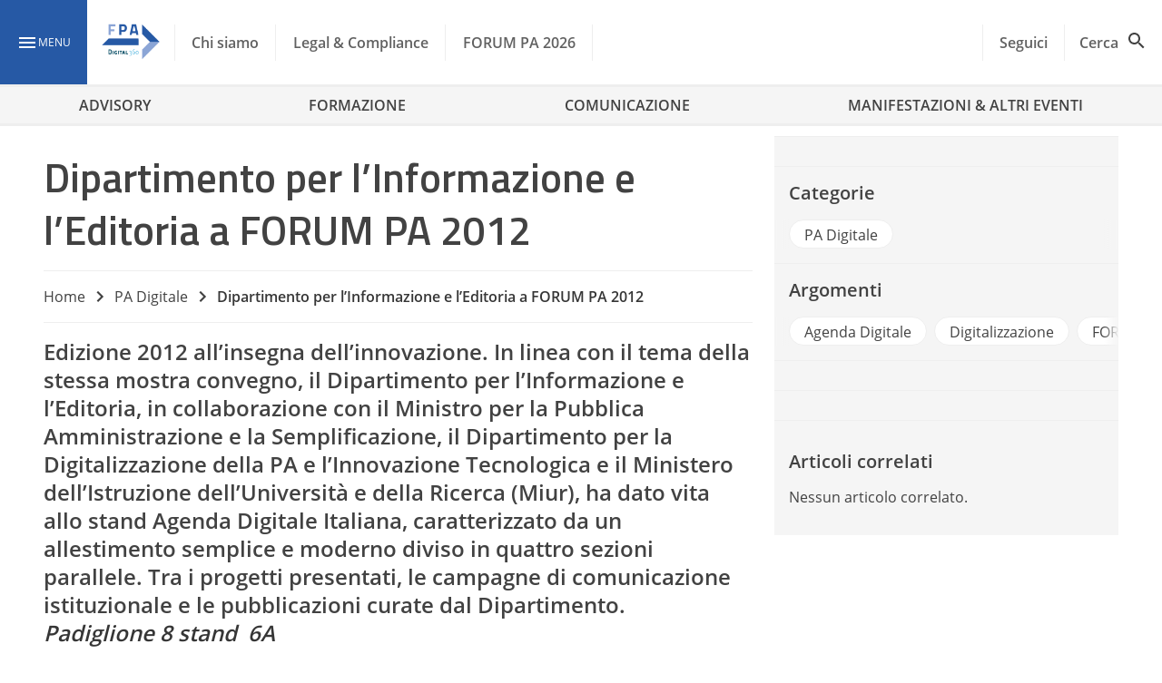

--- FILE ---
content_type: text/javascript
request_url: https://www.forumpa.it/wp-content/plugins/WPPlugin-NewTopicC2A/dist/275.79488.js
body_size: 26561
content:
(globalThis.webpackChunktopicc2a=globalThis.webpackChunktopicc2a||[]).push([[275],{4427:(e,t,n)=>{"use strict";n.d(t,{qg:()=>Me});const o={lessThanXSeconds:{one:"less than a second",other:"less than {{count}} seconds"},xSeconds:{one:"1 second",other:"{{count}} seconds"},halfAMinute:"half a minute",lessThanXMinutes:{one:"less than a minute",other:"less than {{count}} minutes"},xMinutes:{one:"1 minute",other:"{{count}} minutes"},aboutXHours:{one:"about 1 hour",other:"about {{count}} hours"},xHours:{one:"1 hour",other:"{{count}} hours"},xDays:{one:"1 day",other:"{{count}} days"},aboutXWeeks:{one:"about 1 week",other:"about {{count}} weeks"},xWeeks:{one:"1 week",other:"{{count}} weeks"},aboutXMonths:{one:"about 1 month",other:"about {{count}} months"},xMonths:{one:"1 month",other:"{{count}} months"},aboutXYears:{one:"about 1 year",other:"about {{count}} years"},xYears:{one:"1 year",other:"{{count}} years"},overXYears:{one:"over 1 year",other:"over {{count}} years"},almostXYears:{one:"almost 1 year",other:"almost {{count}} years"}};function a(e){return(t={})=>{const n=t.width?String(t.width):e.defaultWidth;return e.formats[n]||e.formats[e.defaultWidth]}}const r={date:a({formats:{full:"EEEE, MMMM do, y",long:"MMMM do, y",medium:"MMM d, y",short:"MM/dd/yyyy"},defaultWidth:"full"}),time:a({formats:{full:"h:mm:ss a zzzz",long:"h:mm:ss a z",medium:"h:mm:ss a",short:"h:mm a"},defaultWidth:"full"}),dateTime:a({formats:{full:"{{date}} 'at' {{time}}",long:"{{date}} 'at' {{time}}",medium:"{{date}}, {{time}}",short:"{{date}}, {{time}}"},defaultWidth:"full"})},s={lastWeek:"'last' eeee 'at' p",yesterday:"'yesterday at' p",today:"'today at' p",tomorrow:"'tomorrow at' p",nextWeek:"eeee 'at' p",other:"P"};function i(e){return(t,n)=>{let o;if("formatting"===(n?.context?String(n.context):"standalone")&&e.formattingValues){const t=e.defaultFormattingWidth||e.defaultWidth,a=n?.width?String(n.width):t;o=e.formattingValues[a]||e.formattingValues[t]}else{const t=e.defaultWidth,a=n?.width?String(n.width):e.defaultWidth;o=e.values[a]||e.values[t]}return o[e.argumentCallback?e.argumentCallback(t):t]}}function l(e){return(t,n={})=>{const o=n.width,a=o&&e.matchPatterns[o]||e.matchPatterns[e.defaultMatchWidth],r=t.match(a);if(!r)return null;const s=r[0],i=o&&e.parsePatterns[o]||e.parsePatterns[e.defaultParseWidth],l=Array.isArray(i)?function(e){for(let t=0;t<e.length;t++)if(e[t].test(s))return t}(i):function(e){for(const t in e)if(Object.prototype.hasOwnProperty.call(e,t)&&e[t].test(s))return t}(i);let c;return c=e.valueCallback?e.valueCallback(l):l,c=n.valueCallback?n.valueCallback(c):c,{value:c,rest:t.slice(s.length)}}}var c;const d={code:"en-US",formatDistance:(e,t,n)=>{let a;const r=o[e];return a="string"==typeof r?r:1===t?r.one:r.other.replace("{{count}}",t.toString()),n?.addSuffix?n.comparison&&n.comparison>0?"in "+a:a+" ago":a},formatLong:r,formatRelative:(e,t,n,o)=>s[e],localize:{ordinalNumber:(e,t)=>{const n=Number(e),o=n%100;if(o>20||o<10)switch(o%10){case 1:return n+"st";case 2:return n+"nd";case 3:return n+"rd"}return n+"th"},era:i({values:{narrow:["B","A"],abbreviated:["BC","AD"],wide:["Before Christ","Anno Domini"]},defaultWidth:"wide"}),quarter:i({values:{narrow:["1","2","3","4"],abbreviated:["Q1","Q2","Q3","Q4"],wide:["1st quarter","2nd quarter","3rd quarter","4th quarter"]},defaultWidth:"wide",argumentCallback:e=>e-1}),month:i({values:{narrow:["J","F","M","A","M","J","J","A","S","O","N","D"],abbreviated:["Jan","Feb","Mar","Apr","May","Jun","Jul","Aug","Sep","Oct","Nov","Dec"],wide:["January","February","March","April","May","June","July","August","September","October","November","December"]},defaultWidth:"wide"}),day:i({values:{narrow:["S","M","T","W","T","F","S"],short:["Su","Mo","Tu","We","Th","Fr","Sa"],abbreviated:["Sun","Mon","Tue","Wed","Thu","Fri","Sat"],wide:["Sunday","Monday","Tuesday","Wednesday","Thursday","Friday","Saturday"]},defaultWidth:"wide"}),dayPeriod:i({values:{narrow:{am:"a",pm:"p",midnight:"mi",noon:"n",morning:"morning",afternoon:"afternoon",evening:"evening",night:"night"},abbreviated:{am:"AM",pm:"PM",midnight:"midnight",noon:"noon",morning:"morning",afternoon:"afternoon",evening:"evening",night:"night"},wide:{am:"a.m.",pm:"p.m.",midnight:"midnight",noon:"noon",morning:"morning",afternoon:"afternoon",evening:"evening",night:"night"}},defaultWidth:"wide",formattingValues:{narrow:{am:"a",pm:"p",midnight:"mi",noon:"n",morning:"in the morning",afternoon:"in the afternoon",evening:"in the evening",night:"at night"},abbreviated:{am:"AM",pm:"PM",midnight:"midnight",noon:"noon",morning:"in the morning",afternoon:"in the afternoon",evening:"in the evening",night:"at night"},wide:{am:"a.m.",pm:"p.m.",midnight:"midnight",noon:"noon",morning:"in the morning",afternoon:"in the afternoon",evening:"in the evening",night:"at night"}},defaultFormattingWidth:"wide"})},match:{ordinalNumber:(c={matchPattern:/^(\d+)(th|st|nd|rd)?/i,parsePattern:/\d+/i,valueCallback:e=>parseInt(e,10)},(e,t={})=>{const n=e.match(c.matchPattern);if(!n)return null;const o=n[0],a=e.match(c.parsePattern);if(!a)return null;let r=c.valueCallback?c.valueCallback(a[0]):a[0];return r=t.valueCallback?t.valueCallback(r):r,{value:r,rest:e.slice(o.length)}}),era:l({matchPatterns:{narrow:/^(b|a)/i,abbreviated:/^(b\.?\s?c\.?|b\.?\s?c\.?\s?e\.?|a\.?\s?d\.?|c\.?\s?e\.?)/i,wide:/^(before christ|before common era|anno domini|common era)/i},defaultMatchWidth:"wide",parsePatterns:{any:[/^b/i,/^(a|c)/i]},defaultParseWidth:"any"}),quarter:l({matchPatterns:{narrow:/^[1234]/i,abbreviated:/^q[1234]/i,wide:/^[1234](th|st|nd|rd)? quarter/i},defaultMatchWidth:"wide",parsePatterns:{any:[/1/i,/2/i,/3/i,/4/i]},defaultParseWidth:"any",valueCallback:e=>e+1}),month:l({matchPatterns:{narrow:/^[jfmasond]/i,abbreviated:/^(jan|feb|mar|apr|may|jun|jul|aug|sep|oct|nov|dec)/i,wide:/^(january|february|march|april|may|june|july|august|september|october|november|december)/i},defaultMatchWidth:"wide",parsePatterns:{narrow:[/^j/i,/^f/i,/^m/i,/^a/i,/^m/i,/^j/i,/^j/i,/^a/i,/^s/i,/^o/i,/^n/i,/^d/i],any:[/^ja/i,/^f/i,/^mar/i,/^ap/i,/^may/i,/^jun/i,/^jul/i,/^au/i,/^s/i,/^o/i,/^n/i,/^d/i]},defaultParseWidth:"any"}),day:l({matchPatterns:{narrow:/^[smtwf]/i,short:/^(su|mo|tu|we|th|fr|sa)/i,abbreviated:/^(sun|mon|tue|wed|thu|fri|sat)/i,wide:/^(sunday|monday|tuesday|wednesday|thursday|friday|saturday)/i},defaultMatchWidth:"wide",parsePatterns:{narrow:[/^s/i,/^m/i,/^t/i,/^w/i,/^t/i,/^f/i,/^s/i],any:[/^su/i,/^m/i,/^tu/i,/^w/i,/^th/i,/^f/i,/^sa/i]},defaultParseWidth:"any"}),dayPeriod:l({matchPatterns:{narrow:/^(a|p|mi|n|(in the|at) (morning|afternoon|evening|night))/i,any:/^([ap]\.?\s?m\.?|midnight|noon|(in the|at) (morning|afternoon|evening|night))/i},defaultMatchWidth:"any",parsePatterns:{any:{am:/^a/i,pm:/^p/i,midnight:/^mi/i,noon:/^no/i,morning:/morning/i,afternoon:/afternoon/i,evening:/evening/i,night:/night/i}},defaultParseWidth:"any"})},options:{weekStartsOn:0,firstWeekContainsDate:1}},u=(e,t)=>{switch(e){case"P":return t.date({width:"short"});case"PP":return t.date({width:"medium"});case"PPP":return t.date({width:"long"});default:return t.date({width:"full"})}},w=(e,t)=>{switch(e){case"p":return t.time({width:"short"});case"pp":return t.time({width:"medium"});case"ppp":return t.time({width:"long"});default:return t.time({width:"full"})}},m={p:w,P:(e,t)=>{const n=e.match(/(P+)(p+)?/)||[],o=n[1],a=n[2];if(!a)return u(e,t);let r;switch(o){case"P":r=t.dateTime({width:"short"});break;case"PP":r=t.dateTime({width:"medium"});break;case"PPP":r=t.dateTime({width:"long"});break;default:r=t.dateTime({width:"full"})}return r.replace("{{date}}",u(o,t)).replace("{{time}}",w(a,t))}},h=/^D+$/,p=/^Y+$/,g=["D","DD","YY","YYYY"];function f(e){return h.test(e)}function b(e){return p.test(e)}function v(e,t,n){const o=function(e,t,n){const o="Y"===e[0]?"years":"days of the month";return`Use \`${e.toLowerCase()}\` instead of \`${e}\` (in \`${t}\`) for formatting ${o} to the input \`${n}\`; see: https://github.com/date-fns/date-fns/blob/master/docs/unicodeTokens.md`}(e,t,n);if(console.warn(o),g.includes(e))throw new RangeError(o)}Math.pow(10,8);const y=6048e5,k=Symbol.for("constructDateFrom");function x(e,t){return"function"==typeof e?e(t):e&&"object"==typeof e&&k in e?e[k](t):e instanceof Date?new e.constructor(t):new Date(t)}let C={};function T(){return C}function A(e,t){return x(t||e,e)}class E{subPriority=0;validate(e,t){return!0}}class P extends E{constructor(e,t,n,o,a){super(),this.value=e,this.validateValue=t,this.setValue=n,this.priority=o,a&&(this.subPriority=a)}validate(e,t){return this.validateValue(e,this.value,t)}set(e,t,n){return this.setValue(e,t,this.value,n)}}class M extends E{priority=10;subPriority=-1;constructor(e,t){super(),this.context=e||(e=>x(t,e))}set(e,t){return t.timestampIsSet?e:x(e,function(e,t){const n=function(e){return"function"==typeof e&&e.prototype?.constructor===e}(t)?new t(0):x(t,0);return n.setFullYear(e.getFullYear(),e.getMonth(),e.getDate()),n.setHours(e.getHours(),e.getMinutes(),e.getSeconds(),e.getMilliseconds()),n}(e,this.context))}}class L{run(e,t,n,o){const a=this.parse(e,t,n,o);return a?{setter:new P(a.value,this.validate,this.set,this.priority,this.subPriority),rest:a.rest}:null}validate(e,t,n){return!0}}const $=/^(1[0-2]|0?\d)/,B=/^(3[0-1]|[0-2]?\d)/,S=/^(36[0-6]|3[0-5]\d|[0-2]?\d?\d)/,D=/^(5[0-3]|[0-4]?\d)/,H=/^(2[0-3]|[0-1]?\d)/,O=/^(2[0-4]|[0-1]?\d)/,q=/^(1[0-1]|0?\d)/,j=/^(1[0-2]|0?\d)/,I=/^[0-5]?\d/,Y=/^[0-5]?\d/,z=/^\d/,W=/^\d{1,2}/,N=/^\d{1,3}/,F=/^\d{1,4}/,V=/^-?\d+/,R=/^-?\d/,X=/^-?\d{1,2}/,Q=/^-?\d{1,3}/,_=/^-?\d{1,4}/,U=/^([+-])(\d{2})(\d{2})?|Z/,Z=/^([+-])(\d{2})(\d{2})|Z/,K=/^([+-])(\d{2})(\d{2})((\d{2}))?|Z/,G=/^([+-])(\d{2}):(\d{2})|Z/,J=/^([+-])(\d{2}):(\d{2})(:(\d{2}))?|Z/;function ee(e,t){return e?{value:t(e.value),rest:e.rest}:e}function te(e,t){const n=t.match(e);return n?{value:parseInt(n[0],10),rest:t.slice(n[0].length)}:null}function ne(e,t){const n=t.match(e);return n?"Z"===n[0]?{value:0,rest:t.slice(1)}:{value:("+"===n[1]?1:-1)*(36e5*(n[2]?parseInt(n[2],10):0)+6e4*(n[3]?parseInt(n[3],10):0)+1e3*(n[5]?parseInt(n[5],10):0)),rest:t.slice(n[0].length)}:null}function oe(e){return te(V,e)}function ae(e,t){switch(e){case 1:return te(z,t);case 2:return te(W,t);case 3:return te(N,t);case 4:return te(F,t);default:return te(new RegExp("^\\d{1,"+e+"}"),t)}}function re(e,t){switch(e){case 1:return te(R,t);case 2:return te(X,t);case 3:return te(Q,t);case 4:return te(_,t);default:return te(new RegExp("^-?\\d{1,"+e+"}"),t)}}function se(e){switch(e){case"morning":return 4;case"evening":return 17;case"pm":case"noon":case"afternoon":return 12;default:return 0}}function ie(e,t){const n=t>0,o=n?t:1-t;let a;if(o<=50)a=e||100;else{const t=o+50;a=e+100*Math.trunc(t/100)-(e>=t%100?100:0)}return n?a:1-a}function le(e){return e%400==0||e%4==0&&e%100!=0}function ce(e,t){const n=T(),o=t?.weekStartsOn??t?.locale?.options?.weekStartsOn??n.weekStartsOn??n.locale?.options?.weekStartsOn??0,a=A(e,t?.in),r=a.getDay(),s=(r<o?7:0)+r-o;return a.setDate(a.getDate()-s),a.setHours(0,0,0,0),a}function de(e,t){const n=A(e,t?.in),o=n.getFullYear(),a=T(),r=t?.firstWeekContainsDate??t?.locale?.options?.firstWeekContainsDate??a.firstWeekContainsDate??a.locale?.options?.firstWeekContainsDate??1,s=x(t?.in||e,0);s.setFullYear(o+1,0,r),s.setHours(0,0,0,0);const i=ce(s,t),l=x(t?.in||e,0);l.setFullYear(o,0,r),l.setHours(0,0,0,0);const c=ce(l,t);return+n>=+i?o+1:+n>=+c?o:o-1}function ue(e,t){return ce(e,{...t,weekStartsOn:1})}function we(e,t){const n=A(e,t?.in),o=+ce(n,t)-+function(e,t){const n=T(),o=t?.firstWeekContainsDate??t?.locale?.options?.firstWeekContainsDate??n.firstWeekContainsDate??n.locale?.options?.firstWeekContainsDate??1,a=de(e,t),r=x(t?.in||e,0);return r.setFullYear(a,0,o),r.setHours(0,0,0,0),ce(r,t)}(n,t);return Math.round(o/y)+1}function me(e,t){const n=function(e,t){const n=A(e,t?.in),o=n.getFullYear(),a=x(n,0);a.setFullYear(o+1,0,4),a.setHours(0,0,0,0);const r=ue(a),s=x(n,0);s.setFullYear(o,0,4),s.setHours(0,0,0,0);const i=ue(s);return n.getTime()>=r.getTime()?o+1:n.getTime()>=i.getTime()?o:o-1}(e,t),o=x(t?.in||e,0);return o.setFullYear(n,0,4),o.setHours(0,0,0,0),ue(o)}function he(e,t,n){const o=A(e,n?.in),a=function(e,t){const n=A(e,t?.in),o=+ue(n)-+me(n);return Math.round(o/y)+1}(o,n)-t;return o.setDate(o.getDate()-7*a),o}const pe=[31,28,31,30,31,30,31,31,30,31,30,31],ge=[31,29,31,30,31,30,31,31,30,31,30,31];function fe(e,t,n){const o=A(e,n?.in);return isNaN(t)?x(n?.in||e,NaN):t?(o.setDate(o.getDate()+t),o):o}function be(e,t,n){const o=T(),a=n?.weekStartsOn??n?.locale?.options?.weekStartsOn??o.weekStartsOn??o.locale?.options?.weekStartsOn??0,r=A(e,n?.in),s=r.getDay(),i=7-a;return fe(r,t<0||t>6?t-(s+i)%7:((t%7+7)%7+i)%7-(s+i)%7,n)}function ve(e,t,n){const o=A(e,n?.in);return fe(o,t-function(e,t){const n=A(e,t?.in).getDay();return 0===n?7:n}(o,n),n)}function ye(e){const t=A(e),n=new Date(Date.UTC(t.getFullYear(),t.getMonth(),t.getDate(),t.getHours(),t.getMinutes(),t.getSeconds(),t.getMilliseconds()));return n.setUTCFullYear(t.getFullYear()),+e-+n}const ke={G:new class extends L{priority=140;parse(e,t,n){switch(t){case"G":case"GG":case"GGG":return n.era(e,{width:"abbreviated"})||n.era(e,{width:"narrow"});case"GGGGG":return n.era(e,{width:"narrow"});default:return n.era(e,{width:"wide"})||n.era(e,{width:"abbreviated"})||n.era(e,{width:"narrow"})}}set(e,t,n){return t.era=n,e.setFullYear(n,0,1),e.setHours(0,0,0,0),e}incompatibleTokens=["R","u","t","T"]},y:new class extends L{priority=130;incompatibleTokens=["Y","R","u","w","I","i","e","c","t","T"];parse(e,t,n){const o=e=>({year:e,isTwoDigitYear:"yy"===t});switch(t){case"y":return ee(ae(4,e),o);case"yo":return ee(n.ordinalNumber(e,{unit:"year"}),o);default:return ee(ae(t.length,e),o)}}validate(e,t){return t.isTwoDigitYear||t.year>0}set(e,t,n){const o=e.getFullYear();if(n.isTwoDigitYear){const t=ie(n.year,o);return e.setFullYear(t,0,1),e.setHours(0,0,0,0),e}const a="era"in t&&1!==t.era?1-n.year:n.year;return e.setFullYear(a,0,1),e.setHours(0,0,0,0),e}},Y:new class extends L{priority=130;parse(e,t,n){const o=e=>({year:e,isTwoDigitYear:"YY"===t});switch(t){case"Y":return ee(ae(4,e),o);case"Yo":return ee(n.ordinalNumber(e,{unit:"year"}),o);default:return ee(ae(t.length,e),o)}}validate(e,t){return t.isTwoDigitYear||t.year>0}set(e,t,n,o){const a=de(e,o);if(n.isTwoDigitYear){const t=ie(n.year,a);return e.setFullYear(t,0,o.firstWeekContainsDate),e.setHours(0,0,0,0),ce(e,o)}const r="era"in t&&1!==t.era?1-n.year:n.year;return e.setFullYear(r,0,o.firstWeekContainsDate),e.setHours(0,0,0,0),ce(e,o)}incompatibleTokens=["y","R","u","Q","q","M","L","I","d","D","i","t","T"]},R:new class extends L{priority=130;parse(e,t){return re("R"===t?4:t.length,e)}set(e,t,n){const o=x(e,0);return o.setFullYear(n,0,4),o.setHours(0,0,0,0),ue(o)}incompatibleTokens=["G","y","Y","u","Q","q","M","L","w","d","D","e","c","t","T"]},u:new class extends L{priority=130;parse(e,t){return re("u"===t?4:t.length,e)}set(e,t,n){return e.setFullYear(n,0,1),e.setHours(0,0,0,0),e}incompatibleTokens=["G","y","Y","R","w","I","i","e","c","t","T"]},Q:new class extends L{priority=120;parse(e,t,n){switch(t){case"Q":case"QQ":return ae(t.length,e);case"Qo":return n.ordinalNumber(e,{unit:"quarter"});case"QQQ":return n.quarter(e,{width:"abbreviated",context:"formatting"})||n.quarter(e,{width:"narrow",context:"formatting"});case"QQQQQ":return n.quarter(e,{width:"narrow",context:"formatting"});default:return n.quarter(e,{width:"wide",context:"formatting"})||n.quarter(e,{width:"abbreviated",context:"formatting"})||n.quarter(e,{width:"narrow",context:"formatting"})}}validate(e,t){return t>=1&&t<=4}set(e,t,n){return e.setMonth(3*(n-1),1),e.setHours(0,0,0,0),e}incompatibleTokens=["Y","R","q","M","L","w","I","d","D","i","e","c","t","T"]},q:new class extends L{priority=120;parse(e,t,n){switch(t){case"q":case"qq":return ae(t.length,e);case"qo":return n.ordinalNumber(e,{unit:"quarter"});case"qqq":return n.quarter(e,{width:"abbreviated",context:"standalone"})||n.quarter(e,{width:"narrow",context:"standalone"});case"qqqqq":return n.quarter(e,{width:"narrow",context:"standalone"});default:return n.quarter(e,{width:"wide",context:"standalone"})||n.quarter(e,{width:"abbreviated",context:"standalone"})||n.quarter(e,{width:"narrow",context:"standalone"})}}validate(e,t){return t>=1&&t<=4}set(e,t,n){return e.setMonth(3*(n-1),1),e.setHours(0,0,0,0),e}incompatibleTokens=["Y","R","Q","M","L","w","I","d","D","i","e","c","t","T"]},M:new class extends L{incompatibleTokens=["Y","R","q","Q","L","w","I","D","i","e","c","t","T"];priority=110;parse(e,t,n){const o=e=>e-1;switch(t){case"M":return ee(te($,e),o);case"MM":return ee(ae(2,e),o);case"Mo":return ee(n.ordinalNumber(e,{unit:"month"}),o);case"MMM":return n.month(e,{width:"abbreviated",context:"formatting"})||n.month(e,{width:"narrow",context:"formatting"});case"MMMMM":return n.month(e,{width:"narrow",context:"formatting"});default:return n.month(e,{width:"wide",context:"formatting"})||n.month(e,{width:"abbreviated",context:"formatting"})||n.month(e,{width:"narrow",context:"formatting"})}}validate(e,t){return t>=0&&t<=11}set(e,t,n){return e.setMonth(n,1),e.setHours(0,0,0,0),e}},L:new class extends L{priority=110;parse(e,t,n){const o=e=>e-1;switch(t){case"L":return ee(te($,e),o);case"LL":return ee(ae(2,e),o);case"Lo":return ee(n.ordinalNumber(e,{unit:"month"}),o);case"LLL":return n.month(e,{width:"abbreviated",context:"standalone"})||n.month(e,{width:"narrow",context:"standalone"});case"LLLLL":return n.month(e,{width:"narrow",context:"standalone"});default:return n.month(e,{width:"wide",context:"standalone"})||n.month(e,{width:"abbreviated",context:"standalone"})||n.month(e,{width:"narrow",context:"standalone"})}}validate(e,t){return t>=0&&t<=11}set(e,t,n){return e.setMonth(n,1),e.setHours(0,0,0,0),e}incompatibleTokens=["Y","R","q","Q","M","w","I","D","i","e","c","t","T"]},w:new class extends L{priority=100;parse(e,t,n){switch(t){case"w":return te(D,e);case"wo":return n.ordinalNumber(e,{unit:"week"});default:return ae(t.length,e)}}validate(e,t){return t>=1&&t<=53}set(e,t,n,o){return ce(function(e,t,n){const o=A(e,n?.in),a=we(o,n)-t;return o.setDate(o.getDate()-7*a),A(o,n?.in)}(e,n,o),o)}incompatibleTokens=["y","R","u","q","Q","M","L","I","d","D","i","t","T"]},I:new class extends L{priority=100;parse(e,t,n){switch(t){case"I":return te(D,e);case"Io":return n.ordinalNumber(e,{unit:"week"});default:return ae(t.length,e)}}validate(e,t){return t>=1&&t<=53}set(e,t,n){return ue(he(e,n))}incompatibleTokens=["y","Y","u","q","Q","M","L","w","d","D","e","c","t","T"]},d:new class extends L{priority=90;subPriority=1;parse(e,t,n){switch(t){case"d":return te(B,e);case"do":return n.ordinalNumber(e,{unit:"date"});default:return ae(t.length,e)}}validate(e,t){const n=le(e.getFullYear()),o=e.getMonth();return n?t>=1&&t<=ge[o]:t>=1&&t<=pe[o]}set(e,t,n){return e.setDate(n),e.setHours(0,0,0,0),e}incompatibleTokens=["Y","R","q","Q","w","I","D","i","e","c","t","T"]},D:new class extends L{priority=90;subpriority=1;parse(e,t,n){switch(t){case"D":case"DD":return te(S,e);case"Do":return n.ordinalNumber(e,{unit:"date"});default:return ae(t.length,e)}}validate(e,t){return le(e.getFullYear())?t>=1&&t<=366:t>=1&&t<=365}set(e,t,n){return e.setMonth(0,n),e.setHours(0,0,0,0),e}incompatibleTokens=["Y","R","q","Q","M","L","w","I","d","E","i","e","c","t","T"]},E:new class extends L{priority=90;parse(e,t,n){switch(t){case"E":case"EE":case"EEE":return n.day(e,{width:"abbreviated",context:"formatting"})||n.day(e,{width:"short",context:"formatting"})||n.day(e,{width:"narrow",context:"formatting"});case"EEEEE":return n.day(e,{width:"narrow",context:"formatting"});case"EEEEEE":return n.day(e,{width:"short",context:"formatting"})||n.day(e,{width:"narrow",context:"formatting"});default:return n.day(e,{width:"wide",context:"formatting"})||n.day(e,{width:"abbreviated",context:"formatting"})||n.day(e,{width:"short",context:"formatting"})||n.day(e,{width:"narrow",context:"formatting"})}}validate(e,t){return t>=0&&t<=6}set(e,t,n,o){return(e=be(e,n,o)).setHours(0,0,0,0),e}incompatibleTokens=["D","i","e","c","t","T"]},e:new class extends L{priority=90;parse(e,t,n,o){const a=e=>{const t=7*Math.floor((e-1)/7);return(e+o.weekStartsOn+6)%7+t};switch(t){case"e":case"ee":return ee(ae(t.length,e),a);case"eo":return ee(n.ordinalNumber(e,{unit:"day"}),a);case"eee":return n.day(e,{width:"abbreviated",context:"formatting"})||n.day(e,{width:"short",context:"formatting"})||n.day(e,{width:"narrow",context:"formatting"});case"eeeee":return n.day(e,{width:"narrow",context:"formatting"});case"eeeeee":return n.day(e,{width:"short",context:"formatting"})||n.day(e,{width:"narrow",context:"formatting"});default:return n.day(e,{width:"wide",context:"formatting"})||n.day(e,{width:"abbreviated",context:"formatting"})||n.day(e,{width:"short",context:"formatting"})||n.day(e,{width:"narrow",context:"formatting"})}}validate(e,t){return t>=0&&t<=6}set(e,t,n,o){return(e=be(e,n,o)).setHours(0,0,0,0),e}incompatibleTokens=["y","R","u","q","Q","M","L","I","d","D","E","i","c","t","T"]},c:new class extends L{priority=90;parse(e,t,n,o){const a=e=>{const t=7*Math.floor((e-1)/7);return(e+o.weekStartsOn+6)%7+t};switch(t){case"c":case"cc":return ee(ae(t.length,e),a);case"co":return ee(n.ordinalNumber(e,{unit:"day"}),a);case"ccc":return n.day(e,{width:"abbreviated",context:"standalone"})||n.day(e,{width:"short",context:"standalone"})||n.day(e,{width:"narrow",context:"standalone"});case"ccccc":return n.day(e,{width:"narrow",context:"standalone"});case"cccccc":return n.day(e,{width:"short",context:"standalone"})||n.day(e,{width:"narrow",context:"standalone"});default:return n.day(e,{width:"wide",context:"standalone"})||n.day(e,{width:"abbreviated",context:"standalone"})||n.day(e,{width:"short",context:"standalone"})||n.day(e,{width:"narrow",context:"standalone"})}}validate(e,t){return t>=0&&t<=6}set(e,t,n,o){return(e=be(e,n,o)).setHours(0,0,0,0),e}incompatibleTokens=["y","R","u","q","Q","M","L","I","d","D","E","i","e","t","T"]},i:new class extends L{priority=90;parse(e,t,n){const o=e=>0===e?7:e;switch(t){case"i":case"ii":return ae(t.length,e);case"io":return n.ordinalNumber(e,{unit:"day"});case"iii":return ee(n.day(e,{width:"abbreviated",context:"formatting"})||n.day(e,{width:"short",context:"formatting"})||n.day(e,{width:"narrow",context:"formatting"}),o);case"iiiii":return ee(n.day(e,{width:"narrow",context:"formatting"}),o);case"iiiiii":return ee(n.day(e,{width:"short",context:"formatting"})||n.day(e,{width:"narrow",context:"formatting"}),o);default:return ee(n.day(e,{width:"wide",context:"formatting"})||n.day(e,{width:"abbreviated",context:"formatting"})||n.day(e,{width:"short",context:"formatting"})||n.day(e,{width:"narrow",context:"formatting"}),o)}}validate(e,t){return t>=1&&t<=7}set(e,t,n){return(e=ve(e,n)).setHours(0,0,0,0),e}incompatibleTokens=["y","Y","u","q","Q","M","L","w","d","D","E","e","c","t","T"]},a:new class extends L{priority=80;parse(e,t,n){switch(t){case"a":case"aa":case"aaa":return n.dayPeriod(e,{width:"abbreviated",context:"formatting"})||n.dayPeriod(e,{width:"narrow",context:"formatting"});case"aaaaa":return n.dayPeriod(e,{width:"narrow",context:"formatting"});default:return n.dayPeriod(e,{width:"wide",context:"formatting"})||n.dayPeriod(e,{width:"abbreviated",context:"formatting"})||n.dayPeriod(e,{width:"narrow",context:"formatting"})}}set(e,t,n){return e.setHours(se(n),0,0,0),e}incompatibleTokens=["b","B","H","k","t","T"]},b:new class extends L{priority=80;parse(e,t,n){switch(t){case"b":case"bb":case"bbb":return n.dayPeriod(e,{width:"abbreviated",context:"formatting"})||n.dayPeriod(e,{width:"narrow",context:"formatting"});case"bbbbb":return n.dayPeriod(e,{width:"narrow",context:"formatting"});default:return n.dayPeriod(e,{width:"wide",context:"formatting"})||n.dayPeriod(e,{width:"abbreviated",context:"formatting"})||n.dayPeriod(e,{width:"narrow",context:"formatting"})}}set(e,t,n){return e.setHours(se(n),0,0,0),e}incompatibleTokens=["a","B","H","k","t","T"]},B:new class extends L{priority=80;parse(e,t,n){switch(t){case"B":case"BB":case"BBB":return n.dayPeriod(e,{width:"abbreviated",context:"formatting"})||n.dayPeriod(e,{width:"narrow",context:"formatting"});case"BBBBB":return n.dayPeriod(e,{width:"narrow",context:"formatting"});default:return n.dayPeriod(e,{width:"wide",context:"formatting"})||n.dayPeriod(e,{width:"abbreviated",context:"formatting"})||n.dayPeriod(e,{width:"narrow",context:"formatting"})}}set(e,t,n){return e.setHours(se(n),0,0,0),e}incompatibleTokens=["a","b","t","T"]},h:new class extends L{priority=70;parse(e,t,n){switch(t){case"h":return te(j,e);case"ho":return n.ordinalNumber(e,{unit:"hour"});default:return ae(t.length,e)}}validate(e,t){return t>=1&&t<=12}set(e,t,n){const o=e.getHours()>=12;return o&&n<12?e.setHours(n+12,0,0,0):o||12!==n?e.setHours(n,0,0,0):e.setHours(0,0,0,0),e}incompatibleTokens=["H","K","k","t","T"]},H:new class extends L{priority=70;parse(e,t,n){switch(t){case"H":return te(H,e);case"Ho":return n.ordinalNumber(e,{unit:"hour"});default:return ae(t.length,e)}}validate(e,t){return t>=0&&t<=23}set(e,t,n){return e.setHours(n,0,0,0),e}incompatibleTokens=["a","b","h","K","k","t","T"]},K:new class extends L{priority=70;parse(e,t,n){switch(t){case"K":return te(q,e);case"Ko":return n.ordinalNumber(e,{unit:"hour"});default:return ae(t.length,e)}}validate(e,t){return t>=0&&t<=11}set(e,t,n){return e.getHours()>=12&&n<12?e.setHours(n+12,0,0,0):e.setHours(n,0,0,0),e}incompatibleTokens=["h","H","k","t","T"]},k:new class extends L{priority=70;parse(e,t,n){switch(t){case"k":return te(O,e);case"ko":return n.ordinalNumber(e,{unit:"hour"});default:return ae(t.length,e)}}validate(e,t){return t>=1&&t<=24}set(e,t,n){const o=n<=24?n%24:n;return e.setHours(o,0,0,0),e}incompatibleTokens=["a","b","h","H","K","t","T"]},m:new class extends L{priority=60;parse(e,t,n){switch(t){case"m":return te(I,e);case"mo":return n.ordinalNumber(e,{unit:"minute"});default:return ae(t.length,e)}}validate(e,t){return t>=0&&t<=59}set(e,t,n){return e.setMinutes(n,0,0),e}incompatibleTokens=["t","T"]},s:new class extends L{priority=50;parse(e,t,n){switch(t){case"s":return te(Y,e);case"so":return n.ordinalNumber(e,{unit:"second"});default:return ae(t.length,e)}}validate(e,t){return t>=0&&t<=59}set(e,t,n){return e.setSeconds(n,0),e}incompatibleTokens=["t","T"]},S:new class extends L{priority=30;parse(e,t){return ee(ae(t.length,e),(e=>Math.trunc(e*Math.pow(10,3-t.length))))}set(e,t,n){return e.setMilliseconds(n),e}incompatibleTokens=["t","T"]},X:new class extends L{priority=10;parse(e,t){switch(t){case"X":return ne(U,e);case"XX":return ne(Z,e);case"XXXX":return ne(K,e);case"XXXXX":return ne(J,e);default:return ne(G,e)}}set(e,t,n){return t.timestampIsSet?e:x(e,e.getTime()-ye(e)-n)}incompatibleTokens=["t","T","x"]},x:new class extends L{priority=10;parse(e,t){switch(t){case"x":return ne(U,e);case"xx":return ne(Z,e);case"xxxx":return ne(K,e);case"xxxxx":return ne(J,e);default:return ne(G,e)}}set(e,t,n){return t.timestampIsSet?e:x(e,e.getTime()-ye(e)-n)}incompatibleTokens=["t","T","X"]},t:new class extends L{priority=40;parse(e){return oe(e)}set(e,t,n){return[x(e,1e3*n),{timestampIsSet:!0}]}incompatibleTokens="*"},T:new class extends L{priority=20;parse(e){return oe(e)}set(e,t,n){return[x(e,n),{timestampIsSet:!0}]}incompatibleTokens="*"}},xe=/[yYQqMLwIdDecihHKkms]o|(\w)\1*|''|'(''|[^'])+('|$)|./g,Ce=/P+p+|P+|p+|''|'(''|[^'])+('|$)|./g,Te=/^'([^]*?)'?$/,Ae=/''/g,Ee=/\S/,Pe=/[a-zA-Z]/;function Me(e,t,n,o){const a=()=>x(o?.in||n,NaN),r=Object.assign({},T()),s=o?.locale??r.locale??d,i=o?.firstWeekContainsDate??o?.locale?.options?.firstWeekContainsDate??r.firstWeekContainsDate??r.locale?.options?.firstWeekContainsDate??1,l=o?.weekStartsOn??o?.locale?.options?.weekStartsOn??r.weekStartsOn??r.locale?.options?.weekStartsOn??0;if(!t)return e?a():A(n,o?.in);const c={firstWeekContainsDate:i,weekStartsOn:l,locale:s},u=[new M(o?.in,n)],w=t.match(Ce).map((e=>{const t=e[0];return t in m?(0,m[t])(e,s.formatLong):e})).join("").match(xe),h=[];for(let n of w){!o?.useAdditionalWeekYearTokens&&b(n)&&v(n,t,e),!o?.useAdditionalDayOfYearTokens&&f(n)&&v(n,t,e);const r=n[0],i=ke[r];if(i){const{incompatibleTokens:t}=i;if(Array.isArray(t)){const e=h.find((e=>t.includes(e.token)||e.token===r));if(e)throw new RangeError(`The format string mustn't contain \`${e.fullToken}\` and \`${n}\` at the same time`)}else if("*"===i.incompatibleTokens&&h.length>0)throw new RangeError(`The format string mustn't contain \`${n}\` and any other token at the same time`);h.push({token:r,fullToken:n});const o=i.run(e,n,s.match,c);if(!o)return a();u.push(o.setter),e=o.rest}else{if(r.match(Pe))throw new RangeError("Format string contains an unescaped latin alphabet character `"+r+"`");if("''"===n?n="'":"'"===r&&(n=n.match(Te)[1].replace(Ae,"'")),0!==e.indexOf(n))return a();e=e.slice(n.length)}}if(e.length>0&&Ee.test(e))return a();const p=u.map((e=>e.priority)).sort(((e,t)=>t-e)).filter(((e,t,n)=>n.indexOf(e)===t)).map((e=>u.filter((t=>t.priority===e)).sort(((e,t)=>t.subPriority-e.subPriority)))).map((e=>e[0]));let g=A(n,o?.in);if(isNaN(+g))return a();const y={};for(const e of p){if(!e.validate(g,c))return a();const t=e.set(g,y,c);Array.isArray(t)?(g=t[0],Object.assign(y,t[1])):g=t}return g}},8465:function(e){e.exports=function(){"use strict";function e(e,t,n){if("function"==typeof e?e===t:e.has(t))return arguments.length<3?t:n;throw new TypeError("Private element is not present on this object")}function t(t,n){return t.get(e(t,n))}function n(e,t,n){(function(e,t){if(t.has(e))throw new TypeError("Cannot initialize the same private elements twice on an object")})(e,t),t.set(e,n)}const o={},a=e=>new Promise((t=>{if(!e)return t();const n=window.scrollX,a=window.scrollY;o.restoreFocusTimeout=setTimeout((()=>{o.previousActiveElement instanceof HTMLElement?(o.previousActiveElement.focus(),o.previousActiveElement=null):document.body&&document.body.focus(),t()}),100),window.scrollTo(n,a)})),r="swal2-",s=["container","shown","height-auto","iosfix","popup","modal","no-backdrop","no-transition","toast","toast-shown","show","hide","close","title","html-container","actions","confirm","deny","cancel","footer","icon","icon-content","image","input","file","range","select","radio","checkbox","label","textarea","inputerror","input-label","validation-message","progress-steps","active-progress-step","progress-step","progress-step-line","loader","loading","styled","top","top-start","top-end","top-left","top-right","center","center-start","center-end","center-left","center-right","bottom","bottom-start","bottom-end","bottom-left","bottom-right","grow-row","grow-column","grow-fullscreen","rtl","timer-progress-bar","timer-progress-bar-container","scrollbar-measure","icon-success","icon-warning","icon-info","icon-question","icon-error","draggable","dragging"].reduce(((e,t)=>(e[t]=r+t,e)),{}),i=["success","warning","info","question","error"].reduce(((e,t)=>(e[t]=r+t,e)),{}),l="SweetAlert2:",c=e=>e.charAt(0).toUpperCase()+e.slice(1),d=e=>{console.warn(`${l} ${"object"==typeof e?e.join(" "):e}`)},u=e=>{console.error(`${l} ${e}`)},w=[],m=function(e){let t=arguments.length>1&&void 0!==arguments[1]?arguments[1]:null;var n;n=`"${e}" is deprecated and will be removed in the next major release.${t?` Use "${t}" instead.`:""}`,w.includes(n)||(w.push(n),d(n))},h=e=>"function"==typeof e?e():e,p=e=>e&&"function"==typeof e.toPromise,g=e=>p(e)?e.toPromise():Promise.resolve(e),f=e=>e&&Promise.resolve(e)===e,b=()=>document.body.querySelector(`.${s.container}`),v=e=>{const t=b();return t?t.querySelector(e):null},y=e=>v(`.${e}`),k=()=>y(s.popup),x=()=>y(s.icon),C=()=>y(s.title),T=()=>y(s["html-container"]),A=()=>y(s.image),E=()=>y(s["progress-steps"]),P=()=>y(s["validation-message"]),M=()=>v(`.${s.actions} .${s.confirm}`),L=()=>v(`.${s.actions} .${s.cancel}`),$=()=>v(`.${s.actions} .${s.deny}`),B=()=>v(`.${s.loader}`),S=()=>y(s.actions),D=()=>y(s.footer),H=()=>y(s["timer-progress-bar"]),O=()=>y(s.close),q=()=>{const e=k();if(!e)return[];const t=e.querySelectorAll('[tabindex]:not([tabindex="-1"]):not([tabindex="0"])'),n=Array.from(t).sort(((e,t)=>{const n=parseInt(e.getAttribute("tabindex")||"0"),o=parseInt(t.getAttribute("tabindex")||"0");return n>o?1:n<o?-1:0})),o=e.querySelectorAll('\n  a[href],\n  area[href],\n  input:not([disabled]),\n  select:not([disabled]),\n  textarea:not([disabled]),\n  button:not([disabled]),\n  iframe,\n  object,\n  embed,\n  [tabindex="0"],\n  [contenteditable],\n  audio[controls],\n  video[controls],\n  summary\n'),a=Array.from(o).filter((e=>"-1"!==e.getAttribute("tabindex")));return[...new Set(n.concat(a))].filter((e=>ee(e)))},j=()=>z(document.body,s.shown)&&!z(document.body,s["toast-shown"])&&!z(document.body,s["no-backdrop"]),I=()=>{const e=k();return!!e&&z(e,s.toast)},Y=(e,t)=>{if(e.textContent="",t){const n=(new DOMParser).parseFromString(t,"text/html"),o=n.querySelector("head");o&&Array.from(o.childNodes).forEach((t=>{e.appendChild(t)}));const a=n.querySelector("body");a&&Array.from(a.childNodes).forEach((t=>{t instanceof HTMLVideoElement||t instanceof HTMLAudioElement?e.appendChild(t.cloneNode(!0)):e.appendChild(t)}))}},z=(e,t)=>{if(!t)return!1;const n=t.split(/\s+/);for(let t=0;t<n.length;t++)if(!e.classList.contains(n[t]))return!1;return!0},W=(e,t,n)=>{if(((e,t)=>{Array.from(e.classList).forEach((n=>{Object.values(s).includes(n)||Object.values(i).includes(n)||Object.values(t.showClass||{}).includes(n)||e.classList.remove(n)}))})(e,t),!t.customClass)return;const o=t.customClass[n];o&&("string"==typeof o||o.forEach?R(e,o):d(`Invalid type of customClass.${n}! Expected string or iterable object, got "${typeof o}"`))},N=(e,t)=>{if(!t)return null;switch(t){case"select":case"textarea":case"file":return e.querySelector(`.${s.popup} > .${s[t]}`);case"checkbox":return e.querySelector(`.${s.popup} > .${s.checkbox} input`);case"radio":return e.querySelector(`.${s.popup} > .${s.radio} input:checked`)||e.querySelector(`.${s.popup} > .${s.radio} input:first-child`);case"range":return e.querySelector(`.${s.popup} > .${s.range} input`);default:return e.querySelector(`.${s.popup} > .${s.input}`)}},F=e=>{if(e.focus(),"file"!==e.type){const t=e.value;e.value="",e.value=t}},V=(e,t,n)=>{e&&t&&("string"==typeof t&&(t=t.split(/\s+/).filter(Boolean)),t.forEach((t=>{Array.isArray(e)?e.forEach((e=>{n?e.classList.add(t):e.classList.remove(t)})):n?e.classList.add(t):e.classList.remove(t)})))},R=(e,t)=>{V(e,t,!0)},X=(e,t)=>{V(e,t,!1)},Q=(e,t)=>{const n=Array.from(e.children);for(let e=0;e<n.length;e++){const o=n[e];if(o instanceof HTMLElement&&z(o,t))return o}},_=(e,t,n)=>{n===`${parseInt(n)}`&&(n=parseInt(n)),n||0===parseInt(n)?e.style.setProperty(t,"number"==typeof n?`${n}px`:n):e.style.removeProperty(t)},U=function(e){let t=arguments.length>1&&void 0!==arguments[1]?arguments[1]:"flex";e&&(e.style.display=t)},Z=e=>{e&&(e.style.display="none")},K=function(e){let t=arguments.length>1&&void 0!==arguments[1]?arguments[1]:"block";e&&new MutationObserver((()=>{J(e,e.innerHTML,t)})).observe(e,{childList:!0,subtree:!0})},G=(e,t,n,o)=>{const a=e.querySelector(t);a&&a.style.setProperty(n,o)},J=function(e,t){t?U(e,arguments.length>2&&void 0!==arguments[2]?arguments[2]:"flex"):Z(e)},ee=e=>!(!e||!(e.offsetWidth||e.offsetHeight||e.getClientRects().length)),te=e=>!!(e.scrollHeight>e.clientHeight),ne=e=>{const t=window.getComputedStyle(e),n=parseFloat(t.getPropertyValue("animation-duration")||"0"),o=parseFloat(t.getPropertyValue("transition-duration")||"0");return n>0||o>0},oe=function(e){let t=arguments.length>1&&void 0!==arguments[1]&&arguments[1];const n=H();n&&ee(n)&&(t&&(n.style.transition="none",n.style.width="100%"),setTimeout((()=>{n.style.transition=`width ${e/1e3}s linear`,n.style.width="0%"}),10))},ae=`\n <div aria-labelledby="${s.title}" aria-describedby="${s["html-container"]}" class="${s.popup}" tabindex="-1">\n   <button type="button" class="${s.close}"></button>\n   <ul class="${s["progress-steps"]}"></ul>\n   <div class="${s.icon}"></div>\n   <img class="${s.image}" />\n   <h2 class="${s.title}" id="${s.title}"></h2>\n   <div class="${s["html-container"]}" id="${s["html-container"]}"></div>\n   <input class="${s.input}" id="${s.input}" />\n   <input type="file" class="${s.file}" />\n   <div class="${s.range}">\n     <input type="range" />\n     <output></output>\n   </div>\n   <select class="${s.select}" id="${s.select}"></select>\n   <div class="${s.radio}"></div>\n   <label class="${s.checkbox}">\n     <input type="checkbox" id="${s.checkbox}" />\n     <span class="${s.label}"></span>\n   </label>\n   <textarea class="${s.textarea}" id="${s.textarea}"></textarea>\n   <div class="${s["validation-message"]}" id="${s["validation-message"]}"></div>\n   <div class="${s.actions}">\n     <div class="${s.loader}"></div>\n     <button type="button" class="${s.confirm}"></button>\n     <button type="button" class="${s.deny}"></button>\n     <button type="button" class="${s.cancel}"></button>\n   </div>\n   <div class="${s.footer}"></div>\n   <div class="${s["timer-progress-bar-container"]}">\n     <div class="${s["timer-progress-bar"]}"></div>\n   </div>\n </div>\n`.replace(/(^|\n)\s*/g,""),re=()=>{o.currentInstance.resetValidationMessage()},se=e=>{const t=(()=>{const e=b();return!!e&&(e.remove(),X([document.documentElement,document.body],[s["no-backdrop"],s["toast-shown"],s["has-column"]]),!0)})();if("undefined"==typeof window||"undefined"==typeof document)return void u("SweetAlert2 requires document to initialize");const n=document.createElement("div");n.className=s.container,t&&R(n,s["no-transition"]),Y(n,ae),n.dataset.swal2Theme=e.theme;const o="string"==typeof(a=e.target)?document.querySelector(a):a;var a;o.appendChild(n),(e=>{const t=k();t.setAttribute("role",e.toast?"alert":"dialog"),t.setAttribute("aria-live",e.toast?"polite":"assertive"),e.toast||t.setAttribute("aria-modal","true")})(e),(e=>{"rtl"===window.getComputedStyle(e).direction&&R(b(),s.rtl)})(o),(()=>{const e=k(),t=Q(e,s.input),n=Q(e,s.file),o=e.querySelector(`.${s.range} input`),a=e.querySelector(`.${s.range} output`),r=Q(e,s.select),i=e.querySelector(`.${s.checkbox} input`),l=Q(e,s.textarea);t.oninput=re,n.onchange=re,r.onchange=re,i.onchange=re,l.oninput=re,o.oninput=()=>{re(),a.value=o.value},o.onchange=()=>{re(),a.value=o.value}})()},ie=(e,t)=>{e instanceof HTMLElement?t.appendChild(e):"object"==typeof e?le(e,t):e&&Y(t,e)},le=(e,t)=>{e.jquery?ce(t,e):Y(t,e.toString())},ce=(e,t)=>{if(e.textContent="",0 in t)for(let n=0;n in t;n++)e.appendChild(t[n].cloneNode(!0));else e.appendChild(t.cloneNode(!0))},de=(e,t)=>{const n=S(),o=B();n&&o&&(t.showConfirmButton||t.showDenyButton||t.showCancelButton?U(n):Z(n),W(n,t,"actions"),function(e,t,n){const o=M(),a=$(),r=L();o&&a&&r&&(we(o,"confirm",n),we(a,"deny",n),we(r,"cancel",n),function(e,t,n,o){o.buttonsStyling?(R([e,t,n],s.styled),o.confirmButtonColor&&e.style.setProperty("--swal2-confirm-button-background-color",o.confirmButtonColor),o.denyButtonColor&&t.style.setProperty("--swal2-deny-button-background-color",o.denyButtonColor),o.cancelButtonColor&&n.style.setProperty("--swal2-cancel-button-background-color",o.cancelButtonColor),ue(e),ue(t),ue(n)):X([e,t,n],s.styled)}(o,a,r,n),n.reverseButtons&&(n.toast?(e.insertBefore(r,o),e.insertBefore(a,o)):(e.insertBefore(r,t),e.insertBefore(a,t),e.insertBefore(o,t))))}(n,o,t),Y(o,t.loaderHtml||""),W(o,t,"loader"))};function ue(e){const t=window.getComputedStyle(e),n=t.backgroundColor.replace(/rgba?\((\d+), (\d+), (\d+).*/,"rgba($1, $2, $3, 0.5)");e.style.setProperty("--swal2-action-button-outline",t.getPropertyValue("--swal2-outline").replace(/ rgba\(.*/,` ${n}`))}function we(e,t,n){const o=c(t);J(e,n[`show${o}Button`],"inline-block"),Y(e,n[`${t}ButtonText`]||""),e.setAttribute("aria-label",n[`${t}ButtonAriaLabel`]||""),e.className=s[t],W(e,n,`${t}Button`)}const me=(e,t)=>{const n=b();n&&(function(e,t){"string"==typeof t?e.style.background=t:t||R([document.documentElement,document.body],s["no-backdrop"])}(n,t.backdrop),function(e,t){t&&(t in s?R(e,s[t]):(d('The "position" parameter is not valid, defaulting to "center"'),R(e,s.center)))}(n,t.position),function(e,t){t&&R(e,s[`grow-${t}`])}(n,t.grow),W(n,t,"container"))};var he={innerParams:new WeakMap,domCache:new WeakMap};const pe=["input","file","range","select","radio","checkbox","textarea"],ge=e=>{if(!e.input)return;if(!Ce[e.input])return void u(`Unexpected type of input! Expected ${Object.keys(Ce).join(" | ")}, got "${e.input}"`);const t=ke(e.input);if(!t)return;const n=Ce[e.input](t,e);U(t),e.inputAutoFocus&&setTimeout((()=>{F(n)}))},fe=(e,t)=>{const n=k();if(!n)return;const o=N(n,e);if(o){(e=>{for(let t=0;t<e.attributes.length;t++){const n=e.attributes[t].name;["id","type","value","style"].includes(n)||e.removeAttribute(n)}})(o);for(const e in t)o.setAttribute(e,t[e])}},be=e=>{if(!e.input)return;const t=ke(e.input);t&&W(t,e,"input")},ve=(e,t)=>{!e.placeholder&&t.inputPlaceholder&&(e.placeholder=t.inputPlaceholder)},ye=(e,t,n)=>{if(n.inputLabel){const o=document.createElement("label"),a=s["input-label"];o.setAttribute("for",e.id),o.className=a,"object"==typeof n.customClass&&R(o,n.customClass.inputLabel),o.innerText=n.inputLabel,t.insertAdjacentElement("beforebegin",o)}},ke=e=>{const t=k();if(t)return Q(t,s[e]||s.input)},xe=(e,t)=>{["string","number"].includes(typeof t)?e.value=`${t}`:f(t)||d(`Unexpected type of inputValue! Expected "string", "number" or "Promise", got "${typeof t}"`)},Ce={};Ce.text=Ce.email=Ce.password=Ce.number=Ce.tel=Ce.url=Ce.search=Ce.date=Ce["datetime-local"]=Ce.time=Ce.week=Ce.month=(e,t)=>(xe(e,t.inputValue),ye(e,e,t),ve(e,t),e.type=t.input,e),Ce.file=(e,t)=>(ye(e,e,t),ve(e,t),e),Ce.range=(e,t)=>{const n=e.querySelector("input"),o=e.querySelector("output");return xe(n,t.inputValue),n.type=t.input,xe(o,t.inputValue),ye(n,e,t),e},Ce.select=(e,t)=>{if(e.textContent="",t.inputPlaceholder){const n=document.createElement("option");Y(n,t.inputPlaceholder),n.value="",n.disabled=!0,n.selected=!0,e.appendChild(n)}return ye(e,e,t),e},Ce.radio=e=>(e.textContent="",e),Ce.checkbox=(e,t)=>{const n=N(k(),"checkbox");n.value="1",n.checked=Boolean(t.inputValue);const o=e.querySelector("span");return Y(o,t.inputPlaceholder||t.inputLabel),n},Ce.textarea=(e,t)=>{xe(e,t.inputValue),ve(e,t),ye(e,e,t);return setTimeout((()=>{if("MutationObserver"in window){const n=parseInt(window.getComputedStyle(k()).width);new MutationObserver((()=>{if(!document.body.contains(e))return;const o=e.offsetWidth+(a=e,parseInt(window.getComputedStyle(a).marginLeft)+parseInt(window.getComputedStyle(a).marginRight));var a;o>n?k().style.width=`${o}px`:_(k(),"width",t.width)})).observe(e,{attributes:!0,attributeFilter:["style"]})}})),e};const Te=(e,t)=>{const n=T();n&&(K(n),W(n,t,"htmlContainer"),t.html?(ie(t.html,n),U(n,"block")):t.text?(n.textContent=t.text,U(n,"block")):Z(n),((e,t)=>{const n=k();if(!n)return;const o=he.innerParams.get(e),a=!o||t.input!==o.input;pe.forEach((e=>{const o=Q(n,s[e]);o&&(fe(e,t.inputAttributes),o.className=s[e],a&&Z(o))})),t.input&&(a&&ge(t),be(t))})(e,t))},Ae=(e,t)=>{for(const[n,o]of Object.entries(i))t.icon!==n&&X(e,o);R(e,t.icon&&i[t.icon]),Me(e,t),Ee(),W(e,t,"icon")},Ee=()=>{const e=k();if(!e)return;const t=window.getComputedStyle(e).getPropertyValue("background-color"),n=e.querySelectorAll("[class^=swal2-success-circular-line], .swal2-success-fix");for(let e=0;e<n.length;e++)n[e].style.backgroundColor=t},Pe=(e,t)=>{if(!t.icon&&!t.iconHtml)return;let n=e.innerHTML,o="";t.iconHtml?o=Le(t.iconHtml):"success"===t.icon?(o='\n  <div class="swal2-success-circular-line-left"></div>\n  <span class="swal2-success-line-tip"></span> <span class="swal2-success-line-long"></span>\n  <div class="swal2-success-ring"></div> <div class="swal2-success-fix"></div>\n  <div class="swal2-success-circular-line-right"></div>\n',n=n.replace(/ style=".*?"/g,"")):"error"===t.icon?o='\n  <span class="swal2-x-mark">\n    <span class="swal2-x-mark-line-left"></span>\n    <span class="swal2-x-mark-line-right"></span>\n  </span>\n':t.icon&&(o=Le({question:"?",warning:"!",info:"i"}[t.icon])),n.trim()!==o.trim()&&Y(e,o)},Me=(e,t)=>{if(t.iconColor){e.style.color=t.iconColor,e.style.borderColor=t.iconColor;for(const n of[".swal2-success-line-tip",".swal2-success-line-long",".swal2-x-mark-line-left",".swal2-x-mark-line-right"])G(e,n,"background-color",t.iconColor);G(e,".swal2-success-ring","border-color",t.iconColor)}},Le=e=>`<div class="${s["icon-content"]}">${e}</div>`;let $e=!1,Be=0,Se=0,De=0,He=0;const Oe=e=>{const t=k();if(e.target===t||x().contains(e.target)){$e=!0;const n=Ie(e);Be=n.clientX,Se=n.clientY,De=parseInt(t.style.insetInlineStart)||0,He=parseInt(t.style.insetBlockStart)||0,R(t,"swal2-dragging")}},qe=e=>{const t=k();if($e){let{clientX:n,clientY:o}=Ie(e);t.style.insetInlineStart=`${De+(n-Be)}px`,t.style.insetBlockStart=`${He+(o-Se)}px`}},je=()=>{const e=k();$e=!1,X(e,"swal2-dragging")},Ie=e=>{let t=0,n=0;return e.type.startsWith("mouse")?(t=e.clientX,n=e.clientY):e.type.startsWith("touch")&&(t=e.touches[0].clientX,n=e.touches[0].clientY),{clientX:t,clientY:n}},Ye=(e,t)=>{const n=b(),o=k();if(n&&o){if(t.toast){_(n,"width",t.width),o.style.width="100%";const e=B();e&&o.insertBefore(e,x())}else _(o,"width",t.width);_(o,"padding",t.padding),t.color&&(o.style.color=t.color),t.background&&(o.style.background=t.background),Z(P()),ze(o,t),t.draggable&&!t.toast?(R(o,s.draggable),(e=>{e.addEventListener("mousedown",Oe),document.body.addEventListener("mousemove",qe),e.addEventListener("mouseup",je),e.addEventListener("touchstart",Oe),document.body.addEventListener("touchmove",qe),e.addEventListener("touchend",je)})(o)):(X(o,s.draggable),(e=>{e.removeEventListener("mousedown",Oe),document.body.removeEventListener("mousemove",qe),e.removeEventListener("mouseup",je),e.removeEventListener("touchstart",Oe),document.body.removeEventListener("touchmove",qe),e.removeEventListener("touchend",je)})(o))}},ze=(e,t)=>{const n=t.showClass||{};e.className=`${s.popup} ${ee(e)?n.popup:""}`,t.toast?(R([document.documentElement,document.body],s["toast-shown"]),R(e,s.toast)):R(e,s.modal),W(e,t,"popup"),"string"==typeof t.customClass&&R(e,t.customClass),t.icon&&R(e,s[`icon-${t.icon}`])},We=e=>{const t=document.createElement("li");return R(t,s["progress-step"]),Y(t,e),t},Ne=e=>{const t=document.createElement("li");return R(t,s["progress-step-line"]),e.progressStepsDistance&&_(t,"width",e.progressStepsDistance),t},Fe=(e,t)=>{Ye(0,t),me(0,t),((e,t)=>{const n=E();if(!n)return;const{progressSteps:o,currentProgressStep:a}=t;o&&0!==o.length&&void 0!==a?(U(n),n.textContent="",a>=o.length&&d("Invalid currentProgressStep parameter, it should be less than progressSteps.length (currentProgressStep like JS arrays starts from 0)"),o.forEach(((e,r)=>{const i=We(e);if(n.appendChild(i),r===a&&R(i,s["active-progress-step"]),r!==o.length-1){const e=Ne(t);n.appendChild(e)}}))):Z(n)})(0,t),((e,t)=>{const n=he.innerParams.get(e),o=x();if(o){if(n&&t.icon===n.icon)return Pe(o,t),void Ae(o,t);if(t.icon||t.iconHtml){if(t.icon&&-1===Object.keys(i).indexOf(t.icon))return u(`Unknown icon! Expected "success", "error", "warning", "info" or "question", got "${t.icon}"`),void Z(o);U(o),Pe(o,t),Ae(o,t),R(o,t.showClass&&t.showClass.icon),window.matchMedia("(prefers-color-scheme: dark)").addEventListener("change",Ee)}else Z(o)}})(e,t),((e,t)=>{const n=A();n&&(t.imageUrl?(U(n,""),n.setAttribute("src",t.imageUrl),n.setAttribute("alt",t.imageAlt||""),_(n,"width",t.imageWidth),_(n,"height",t.imageHeight),n.className=s.image,W(n,t,"image")):Z(n))})(0,t),((e,t)=>{const n=C();n&&(K(n),J(n,t.title||t.titleText,"block"),t.title&&ie(t.title,n),t.titleText&&(n.innerText=t.titleText),W(n,t,"title"))})(0,t),((e,t)=>{const n=O();n&&(Y(n,t.closeButtonHtml||""),W(n,t,"closeButton"),J(n,t.showCloseButton),n.setAttribute("aria-label",t.closeButtonAriaLabel||""))})(0,t),Te(e,t),de(0,t),((e,t)=>{const n=D();n&&(K(n),J(n,t.footer,"block"),t.footer&&ie(t.footer,n),W(n,t,"footer"))})(0,t);const n=k();"function"==typeof t.didRender&&n&&t.didRender(n),o.eventEmitter.emit("didRender",n)},Ve=()=>{var e;return null===(e=M())||void 0===e?void 0:e.click()},Re=Object.freeze({cancel:"cancel",backdrop:"backdrop",close:"close",esc:"esc",timer:"timer"}),Xe=e=>{e.keydownTarget&&e.keydownHandlerAdded&&(e.keydownTarget.removeEventListener("keydown",e.keydownHandler,{capture:e.keydownListenerCapture}),e.keydownHandlerAdded=!1)},Qe=(e,t)=>{var n;const o=q();if(o.length)return-2===(e+=t)&&(e=o.length-1),e===o.length?e=0:-1===e&&(e=o.length-1),void o[e].focus();null===(n=k())||void 0===n||n.focus()},_e=["ArrowRight","ArrowDown"],Ue=["ArrowLeft","ArrowUp"],Ze=(e,t,n)=>{e&&(t.isComposing||229===t.keyCode||(e.stopKeydownPropagation&&t.stopPropagation(),"Enter"===t.key?Ke(t,e):"Tab"===t.key?Ge(t):[..._e,...Ue].includes(t.key)?Je(t.key):"Escape"===t.key&&et(t,e,n)))},Ke=(e,t)=>{if(!h(t.allowEnterKey))return;const n=N(k(),t.input);if(e.target&&n&&e.target instanceof HTMLElement&&e.target.outerHTML===n.outerHTML){if(["textarea","file"].includes(t.input))return;Ve(),e.preventDefault()}},Ge=e=>{const t=e.target,n=q();let o=-1;for(let e=0;e<n.length;e++)if(t===n[e]){o=e;break}e.shiftKey?Qe(o,-1):Qe(o,1),e.stopPropagation(),e.preventDefault()},Je=e=>{const t=S(),n=M(),o=$(),a=L();if(!(t&&n&&o&&a))return;const r=[n,o,a];if(document.activeElement instanceof HTMLElement&&!r.includes(document.activeElement))return;const s=_e.includes(e)?"nextElementSibling":"previousElementSibling";let i=document.activeElement;if(i){for(let e=0;e<t.children.length;e++){if(i=i[s],!i)return;if(i instanceof HTMLButtonElement&&ee(i))break}i instanceof HTMLButtonElement&&i.focus()}},et=(e,t,n)=>{h(t.allowEscapeKey)&&(e.preventDefault(),n(Re.esc))};var tt={swalPromiseResolve:new WeakMap,swalPromiseReject:new WeakMap};const nt=()=>{Array.from(document.body.children).forEach((e=>{e.hasAttribute("data-previous-aria-hidden")?(e.setAttribute("aria-hidden",e.getAttribute("data-previous-aria-hidden")||""),e.removeAttribute("data-previous-aria-hidden")):e.removeAttribute("aria-hidden")}))},ot="undefined"!=typeof window&&!!window.GestureEvent,at=()=>{const e=b();if(!e)return;let t;e.ontouchstart=e=>{t=rt(e)},e.ontouchmove=e=>{t&&(e.preventDefault(),e.stopPropagation())}},rt=e=>{const t=e.target,n=b(),o=T();return!(!n||!o||st(e)||it(e)||t!==n&&(te(n)||!(t instanceof HTMLElement)||"INPUT"===t.tagName||"TEXTAREA"===t.tagName||te(o)&&o.contains(t)))},st=e=>e.touches&&e.touches.length&&"stylus"===e.touches[0].touchType,it=e=>e.touches&&e.touches.length>1;let lt=null;const ct=e=>{null===lt&&(document.body.scrollHeight>window.innerHeight||"scroll"===e)&&(lt=parseInt(window.getComputedStyle(document.body).getPropertyValue("padding-right")),document.body.style.paddingRight=`${lt+(()=>{const e=document.createElement("div");e.className=s["scrollbar-measure"],document.body.appendChild(e);const t=e.getBoundingClientRect().width-e.clientWidth;return document.body.removeChild(e),t})()}px`)};function dt(e,t,n,r){I()?bt(e,r):(a(n).then((()=>bt(e,r))),Xe(o)),ot?(t.setAttribute("style","display:none !important"),t.removeAttribute("class"),t.innerHTML=""):t.remove(),j()&&(null!==lt&&(document.body.style.paddingRight=`${lt}px`,lt=null),(()=>{if(z(document.body,s.iosfix)){const e=parseInt(document.body.style.top,10);X(document.body,s.iosfix),document.body.style.top="",document.body.scrollTop=-1*e}})(),nt()),X([document.documentElement,document.body],[s.shown,s["height-auto"],s["no-backdrop"],s["toast-shown"]])}function ut(e){e=pt(e);const t=tt.swalPromiseResolve.get(this),n=wt(this);this.isAwaitingPromise?e.isDismissed||(ht(this),t(e)):n&&t(e)}const wt=e=>{const t=k();if(!t)return!1;const n=he.innerParams.get(e);if(!n||z(t,n.hideClass.popup))return!1;X(t,n.showClass.popup),R(t,n.hideClass.popup);const o=b();return X(o,n.showClass.backdrop),R(o,n.hideClass.backdrop),gt(e,t,n),!0};function mt(e){const t=tt.swalPromiseReject.get(this);ht(this),t&&t(e)}const ht=e=>{e.isAwaitingPromise&&(delete e.isAwaitingPromise,he.innerParams.get(e)||e._destroy())},pt=e=>void 0===e?{isConfirmed:!1,isDenied:!1,isDismissed:!0}:Object.assign({isConfirmed:!1,isDenied:!1,isDismissed:!1},e),gt=(e,t,n)=>{var a;const r=b(),s=ne(t);"function"==typeof n.willClose&&n.willClose(t),null===(a=o.eventEmitter)||void 0===a||a.emit("willClose",t),s?ft(e,t,r,n.returnFocus,n.didClose):dt(e,r,n.returnFocus,n.didClose)},ft=(e,t,n,a,r)=>{o.swalCloseEventFinishedCallback=dt.bind(null,e,n,a,r);const s=function(e){var n;e.target===t&&(null===(n=o.swalCloseEventFinishedCallback)||void 0===n||n.call(o),delete o.swalCloseEventFinishedCallback,t.removeEventListener("animationend",s),t.removeEventListener("transitionend",s))};t.addEventListener("animationend",s),t.addEventListener("transitionend",s)},bt=(e,t)=>{setTimeout((()=>{var n;"function"==typeof t&&t.bind(e.params)(),null===(n=o.eventEmitter)||void 0===n||n.emit("didClose"),e._destroy&&e._destroy()}))},vt=e=>{let t=k();if(t||new eo,t=k(),!t)return;const n=B();I()?Z(x()):yt(t,e),U(n),t.setAttribute("data-loading","true"),t.setAttribute("aria-busy","true"),t.focus()},yt=(e,t)=>{const n=S(),o=B();n&&o&&(!t&&ee(M())&&(t=M()),U(n),t&&(Z(t),o.setAttribute("data-button-to-replace",t.className),n.insertBefore(o,t)),R([e,n],s.loading))},kt=e=>e.checked?1:0,xt=e=>e.checked?e.value:null,Ct=e=>e.files&&e.files.length?null!==e.getAttribute("multiple")?e.files:e.files[0]:null,Tt=(e,t)=>{const n=k();if(!n)return;const o=e=>{"select"===t.input?function(e,t,n){const o=Q(e,s.select);if(!o)return;const a=(e,t,o)=>{const a=document.createElement("option");a.value=o,Y(a,t),a.selected=Pt(o,n.inputValue),e.appendChild(a)};t.forEach((e=>{const t=e[0],n=e[1];if(Array.isArray(n)){const e=document.createElement("optgroup");e.label=t,e.disabled=!1,o.appendChild(e),n.forEach((t=>a(e,t[1],t[0])))}else a(o,n,t)})),o.focus()}(n,Et(e),t):"radio"===t.input&&function(e,t,n){const o=Q(e,s.radio);if(!o)return;t.forEach((e=>{const t=e[0],a=e[1],r=document.createElement("input"),i=document.createElement("label");r.type="radio",r.name=s.radio,r.value=t,Pt(t,n.inputValue)&&(r.checked=!0);const l=document.createElement("span");Y(l,a),l.className=s.label,i.appendChild(r),i.appendChild(l),o.appendChild(i)}));const a=o.querySelectorAll("input");a.length&&a[0].focus()}(n,Et(e),t)};p(t.inputOptions)||f(t.inputOptions)?(vt(M()),g(t.inputOptions).then((t=>{e.hideLoading(),o(t)}))):"object"==typeof t.inputOptions?o(t.inputOptions):u("Unexpected type of inputOptions! Expected object, Map or Promise, got "+typeof t.inputOptions)},At=(e,t)=>{const n=e.getInput();n&&(Z(n),g(t.inputValue).then((o=>{n.value="number"===t.input?`${parseFloat(o)||0}`:`${o}`,U(n),n.focus(),e.hideLoading()})).catch((t=>{u(`Error in inputValue promise: ${t}`),n.value="",U(n),n.focus(),e.hideLoading()})))};const Et=e=>{const t=[];return e instanceof Map?e.forEach(((e,n)=>{let o=e;"object"==typeof o&&(o=Et(o)),t.push([n,o])})):Object.keys(e).forEach((n=>{let o=e[n];"object"==typeof o&&(o=Et(o)),t.push([n,o])})),t},Pt=(e,t)=>!!t&&t.toString()===e.toString(),Mt=(e,t)=>{const n=he.innerParams.get(e);if(!n.input)return void u(`The "input" parameter is needed to be set when using returnInputValueOn${c(t)}`);const o=e.getInput(),a=((e,t)=>{const n=e.getInput();if(!n)return null;switch(t.input){case"checkbox":return kt(n);case"radio":return xt(n);case"file":return Ct(n);default:return t.inputAutoTrim?n.value.trim():n.value}})(e,n);n.inputValidator?Lt(e,a,t):o&&!o.checkValidity()?(e.enableButtons(),e.showValidationMessage(n.validationMessage||o.validationMessage)):"deny"===t?$t(e,a):Dt(e,a)},Lt=(e,t,n)=>{const o=he.innerParams.get(e);e.disableInput(),Promise.resolve().then((()=>g(o.inputValidator(t,o.validationMessage)))).then((o=>{e.enableButtons(),e.enableInput(),o?e.showValidationMessage(o):"deny"===n?$t(e,t):Dt(e,t)}))},$t=(e,t)=>{const n=he.innerParams.get(e||void 0);n.showLoaderOnDeny&&vt($()),n.preDeny?(e.isAwaitingPromise=!0,Promise.resolve().then((()=>g(n.preDeny(t,n.validationMessage)))).then((n=>{!1===n?(e.hideLoading(),ht(e)):e.close({isDenied:!0,value:void 0===n?t:n})})).catch((t=>St(e||void 0,t)))):e.close({isDenied:!0,value:t})},Bt=(e,t)=>{e.close({isConfirmed:!0,value:t})},St=(e,t)=>{e.rejectPromise(t)},Dt=(e,t)=>{const n=he.innerParams.get(e||void 0);n.showLoaderOnConfirm&&vt(),n.preConfirm?(e.resetValidationMessage(),e.isAwaitingPromise=!0,Promise.resolve().then((()=>g(n.preConfirm(t,n.validationMessage)))).then((n=>{ee(P())||!1===n?(e.hideLoading(),ht(e)):Bt(e,void 0===n?t:n)})).catch((t=>St(e||void 0,t)))):Bt(e,t)};function Ht(){const e=he.innerParams.get(this);if(!e)return;const t=he.domCache.get(this);Z(t.loader),I()?e.icon&&U(x()):Ot(t),X([t.popup,t.actions],s.loading),t.popup.removeAttribute("aria-busy"),t.popup.removeAttribute("data-loading"),t.confirmButton.disabled=!1,t.denyButton.disabled=!1,t.cancelButton.disabled=!1}const Ot=e=>{const t=e.popup.getElementsByClassName(e.loader.getAttribute("data-button-to-replace"));t.length?U(t[0],"inline-block"):!ee(M())&&!ee($())&&!ee(L())&&Z(e.actions)};function qt(){const e=he.innerParams.get(this),t=he.domCache.get(this);return t?N(t.popup,e.input):null}function jt(e,t,n){const o=he.domCache.get(e);t.forEach((e=>{o[e].disabled=n}))}function It(e,t){const n=k();if(n&&e)if("radio"===e.type){const e=n.querySelectorAll(`[name="${s.radio}"]`);for(let n=0;n<e.length;n++)e[n].disabled=t}else e.disabled=t}function Yt(){jt(this,["confirmButton","denyButton","cancelButton"],!1)}function zt(){jt(this,["confirmButton","denyButton","cancelButton"],!0)}function Wt(){It(this.getInput(),!1)}function Nt(){It(this.getInput(),!0)}function Ft(e){const t=he.domCache.get(this),n=he.innerParams.get(this);Y(t.validationMessage,e),t.validationMessage.className=s["validation-message"],n.customClass&&n.customClass.validationMessage&&R(t.validationMessage,n.customClass.validationMessage),U(t.validationMessage);const o=this.getInput();o&&(o.setAttribute("aria-invalid","true"),o.setAttribute("aria-describedby",s["validation-message"]),F(o),R(o,s.inputerror))}function Vt(){const e=he.domCache.get(this);e.validationMessage&&Z(e.validationMessage);const t=this.getInput();t&&(t.removeAttribute("aria-invalid"),t.removeAttribute("aria-describedby"),X(t,s.inputerror))}const Rt={title:"",titleText:"",text:"",html:"",footer:"",icon:void 0,iconColor:void 0,iconHtml:void 0,template:void 0,toast:!1,draggable:!1,animation:!0,theme:"light",showClass:{popup:"swal2-show",backdrop:"swal2-backdrop-show",icon:"swal2-icon-show"},hideClass:{popup:"swal2-hide",backdrop:"swal2-backdrop-hide",icon:"swal2-icon-hide"},customClass:{},target:"body",color:void 0,backdrop:!0,heightAuto:!0,allowOutsideClick:!0,allowEscapeKey:!0,allowEnterKey:!0,stopKeydownPropagation:!0,keydownListenerCapture:!1,showConfirmButton:!0,showDenyButton:!1,showCancelButton:!1,preConfirm:void 0,preDeny:void 0,confirmButtonText:"OK",confirmButtonAriaLabel:"",confirmButtonColor:void 0,denyButtonText:"No",denyButtonAriaLabel:"",denyButtonColor:void 0,cancelButtonText:"Cancel",cancelButtonAriaLabel:"",cancelButtonColor:void 0,buttonsStyling:!0,reverseButtons:!1,focusConfirm:!0,focusDeny:!1,focusCancel:!1,returnFocus:!0,showCloseButton:!1,closeButtonHtml:"&times;",closeButtonAriaLabel:"Close this dialog",loaderHtml:"",showLoaderOnConfirm:!1,showLoaderOnDeny:!1,imageUrl:void 0,imageWidth:void 0,imageHeight:void 0,imageAlt:"",timer:void 0,timerProgressBar:!1,width:void 0,padding:void 0,background:void 0,input:void 0,inputPlaceholder:"",inputLabel:"",inputValue:"",inputOptions:{},inputAutoFocus:!0,inputAutoTrim:!0,inputAttributes:{},inputValidator:void 0,returnInputValueOnDeny:!1,validationMessage:void 0,grow:!1,position:"center",progressSteps:[],currentProgressStep:void 0,progressStepsDistance:void 0,willOpen:void 0,didOpen:void 0,didRender:void 0,willClose:void 0,didClose:void 0,didDestroy:void 0,scrollbarPadding:!0},Xt=["allowEscapeKey","allowOutsideClick","background","buttonsStyling","cancelButtonAriaLabel","cancelButtonColor","cancelButtonText","closeButtonAriaLabel","closeButtonHtml","color","confirmButtonAriaLabel","confirmButtonColor","confirmButtonText","currentProgressStep","customClass","denyButtonAriaLabel","denyButtonColor","denyButtonText","didClose","didDestroy","draggable","footer","hideClass","html","icon","iconColor","iconHtml","imageAlt","imageHeight","imageUrl","imageWidth","preConfirm","preDeny","progressSteps","returnFocus","reverseButtons","showCancelButton","showCloseButton","showConfirmButton","showDenyButton","text","title","titleText","theme","willClose"],Qt={allowEnterKey:void 0},_t=["allowOutsideClick","allowEnterKey","backdrop","draggable","focusConfirm","focusDeny","focusCancel","returnFocus","heightAuto","keydownListenerCapture"],Ut=e=>Object.prototype.hasOwnProperty.call(Rt,e),Zt=e=>-1!==Xt.indexOf(e),Kt=e=>Qt[e],Gt=e=>{Ut(e)||d(`Unknown parameter "${e}"`)},Jt=e=>{_t.includes(e)&&d(`The parameter "${e}" is incompatible with toasts`)},en=e=>{const t=Kt(e);t&&m(e,t)},tn=e=>{!1===e.backdrop&&e.allowOutsideClick&&d('"allowOutsideClick" parameter requires `backdrop` parameter to be set to `true`'),e.theme&&!["light","dark","auto","borderless","embed-iframe"].includes(e.theme)&&d(`Invalid theme "${e.theme}". Expected "light", "dark", "auto", "borderless", or "embed-iframe"`);for(const t in e)Gt(t),e.toast&&Jt(t),en(t)};function nn(e){const t=b(),n=k(),o=he.innerParams.get(this);if(!n||z(n,o.hideClass.popup))return void d("You're trying to update the closed or closing popup, that won't work. Use the update() method in preConfirm parameter or show a new popup.");const a=on(e),r=Object.assign({},o,a);tn(r),t.dataset.swal2Theme=r.theme,Fe(this,r),he.innerParams.set(this,r),Object.defineProperties(this,{params:{value:Object.assign({},this.params,e),writable:!1,enumerable:!0}})}const on=e=>{const t={};return Object.keys(e).forEach((n=>{Zt(n)?t[n]=e[n]:d(`Invalid parameter to update: ${n}`)})),t};function an(){const e=he.domCache.get(this),t=he.innerParams.get(this);t?(e.popup&&o.swalCloseEventFinishedCallback&&(o.swalCloseEventFinishedCallback(),delete o.swalCloseEventFinishedCallback),"function"==typeof t.didDestroy&&t.didDestroy(),o.eventEmitter.emit("didDestroy"),rn(this)):sn(this)}const rn=e=>{sn(e),delete e.params,delete o.keydownHandler,delete o.keydownTarget,delete o.currentInstance},sn=e=>{e.isAwaitingPromise?(ln(he,e),e.isAwaitingPromise=!0):(ln(tt,e),ln(he,e),delete e.isAwaitingPromise,delete e.disableButtons,delete e.enableButtons,delete e.getInput,delete e.disableInput,delete e.enableInput,delete e.hideLoading,delete e.disableLoading,delete e.showValidationMessage,delete e.resetValidationMessage,delete e.close,delete e.closePopup,delete e.closeModal,delete e.closeToast,delete e.rejectPromise,delete e.update,delete e._destroy)},ln=(e,t)=>{for(const n in e)e[n].delete(t)};var cn=Object.freeze({__proto__:null,_destroy:an,close:ut,closeModal:ut,closePopup:ut,closeToast:ut,disableButtons:zt,disableInput:Nt,disableLoading:Ht,enableButtons:Yt,enableInput:Wt,getInput:qt,handleAwaitingPromise:ht,hideLoading:Ht,rejectPromise:mt,resetValidationMessage:Vt,showValidationMessage:Ft,update:nn});const dn=(e,t,n)=>{t.popup.onclick=()=>{e&&(un(e)||e.timer||e.input)||n(Re.close)}},un=e=>!!(e.showConfirmButton||e.showDenyButton||e.showCancelButton||e.showCloseButton);let wn=!1;const mn=e=>{e.popup.onmousedown=()=>{e.container.onmouseup=function(t){e.container.onmouseup=()=>{},t.target===e.container&&(wn=!0)}}},hn=e=>{e.container.onmousedown=t=>{t.target===e.container&&t.preventDefault(),e.popup.onmouseup=function(t){e.popup.onmouseup=()=>{},(t.target===e.popup||t.target instanceof HTMLElement&&e.popup.contains(t.target))&&(wn=!0)}}},pn=(e,t,n)=>{t.container.onclick=o=>{wn?wn=!1:o.target===t.container&&h(e.allowOutsideClick)&&n(Re.backdrop)}},gn=e=>e instanceof Element||(e=>"object"==typeof e&&e.jquery)(e);const fn=()=>{if(o.timeout)return(()=>{const e=H();if(!e)return;const t=parseInt(window.getComputedStyle(e).width);e.style.removeProperty("transition"),e.style.width="100%";const n=t/parseInt(window.getComputedStyle(e).width)*100;e.style.width=`${n}%`})(),o.timeout.stop()},bn=()=>{if(o.timeout){const e=o.timeout.start();return oe(e),e}};let vn=!1;const yn={};const kn=e=>{for(let t=e.target;t&&t!==document;t=t.parentNode)for(const e in yn){const n=t.getAttribute(e);if(n)return void yn[e].fire({template:n})}};o.eventEmitter=new class{constructor(){this.events={}}_getHandlersByEventName(e){return void 0===this.events[e]&&(this.events[e]=[]),this.events[e]}on(e,t){const n=this._getHandlersByEventName(e);n.includes(t)||n.push(t)}once(e,t){var n=this;const o=function(){n.removeListener(e,o);for(var a=arguments.length,r=new Array(a),s=0;s<a;s++)r[s]=arguments[s];t.apply(n,r)};this.on(e,o)}emit(e){for(var t=arguments.length,n=new Array(t>1?t-1:0),o=1;o<t;o++)n[o-1]=arguments[o];this._getHandlersByEventName(e).forEach((e=>{try{e.apply(this,n)}catch(e){console.error(e)}}))}removeListener(e,t){const n=this._getHandlersByEventName(e),o=n.indexOf(t);o>-1&&n.splice(o,1)}removeAllListeners(e){void 0!==this.events[e]&&(this.events[e].length=0)}reset(){this.events={}}};var xn=Object.freeze({__proto__:null,argsToParams:e=>{const t={};return"object"!=typeof e[0]||gn(e[0])?["title","html","icon"].forEach(((n,o)=>{const a=e[o];"string"==typeof a||gn(a)?t[n]=a:void 0!==a&&u(`Unexpected type of ${n}! Expected "string" or "Element", got ${typeof a}`)})):Object.assign(t,e[0]),t},bindClickHandler:function(){yn[arguments.length>0&&void 0!==arguments[0]?arguments[0]:"data-swal-template"]=this,vn||(document.body.addEventListener("click",kn),vn=!0)},clickCancel:()=>{var e;return null===(e=L())||void 0===e?void 0:e.click()},clickConfirm:Ve,clickDeny:()=>{var e;return null===(e=$())||void 0===e?void 0:e.click()},enableLoading:vt,fire:function(){for(var e=arguments.length,t=new Array(e),n=0;n<e;n++)t[n]=arguments[n];return new this(...t)},getActions:S,getCancelButton:L,getCloseButton:O,getConfirmButton:M,getContainer:b,getDenyButton:$,getFocusableElements:q,getFooter:D,getHtmlContainer:T,getIcon:x,getIconContent:()=>y(s["icon-content"]),getImage:A,getInputLabel:()=>y(s["input-label"]),getLoader:B,getPopup:k,getProgressSteps:E,getTimerLeft:()=>o.timeout&&o.timeout.getTimerLeft(),getTimerProgressBar:H,getTitle:C,getValidationMessage:P,increaseTimer:e=>{if(o.timeout){const t=o.timeout.increase(e);return oe(t,!0),t}},isDeprecatedParameter:Kt,isLoading:()=>{const e=k();return!!e&&e.hasAttribute("data-loading")},isTimerRunning:()=>!(!o.timeout||!o.timeout.isRunning()),isUpdatableParameter:Zt,isValidParameter:Ut,isVisible:()=>ee(k()),mixin:function(e){return class extends(this){_main(t,n){return super._main(t,Object.assign({},e,n))}}},off:(e,t)=>{e?t?o.eventEmitter.removeListener(e,t):o.eventEmitter.removeAllListeners(e):o.eventEmitter.reset()},on:(e,t)=>{o.eventEmitter.on(e,t)},once:(e,t)=>{o.eventEmitter.once(e,t)},resumeTimer:bn,showLoading:vt,stopTimer:fn,toggleTimer:()=>{const e=o.timeout;return e&&(e.running?fn():bn())}});class Cn{constructor(e,t){this.callback=e,this.remaining=t,this.running=!1,this.start()}start(){return this.running||(this.running=!0,this.started=new Date,this.id=setTimeout(this.callback,this.remaining)),this.remaining}stop(){return this.started&&this.running&&(this.running=!1,clearTimeout(this.id),this.remaining-=(new Date).getTime()-this.started.getTime()),this.remaining}increase(e){const t=this.running;return t&&this.stop(),this.remaining+=e,t&&this.start(),this.remaining}getTimerLeft(){return this.running&&(this.stop(),this.start()),this.remaining}isRunning(){return this.running}}const Tn=["swal-title","swal-html","swal-footer"],An=e=>{const t={};return Array.from(e.querySelectorAll("swal-param")).forEach((e=>{Dn(e,["name","value"]);const n=e.getAttribute("name"),o=e.getAttribute("value");n&&o&&(t[n]="boolean"==typeof Rt[n]?"false"!==o:"object"==typeof Rt[n]?JSON.parse(o):o)})),t},En=e=>{const t={};return Array.from(e.querySelectorAll("swal-function-param")).forEach((e=>{const n=e.getAttribute("name"),o=e.getAttribute("value");n&&o&&(t[n]=new Function(`return ${o}`)())})),t},Pn=e=>{const t={};return Array.from(e.querySelectorAll("swal-button")).forEach((e=>{Dn(e,["type","color","aria-label"]);const n=e.getAttribute("type");n&&["confirm","cancel","deny"].includes(n)&&(t[`${n}ButtonText`]=e.innerHTML,t[`show${c(n)}Button`]=!0,e.hasAttribute("color")&&(t[`${n}ButtonColor`]=e.getAttribute("color")),e.hasAttribute("aria-label")&&(t[`${n}ButtonAriaLabel`]=e.getAttribute("aria-label")))})),t},Mn=e=>{const t={},n=e.querySelector("swal-image");return n&&(Dn(n,["src","width","height","alt"]),n.hasAttribute("src")&&(t.imageUrl=n.getAttribute("src")||void 0),n.hasAttribute("width")&&(t.imageWidth=n.getAttribute("width")||void 0),n.hasAttribute("height")&&(t.imageHeight=n.getAttribute("height")||void 0),n.hasAttribute("alt")&&(t.imageAlt=n.getAttribute("alt")||void 0)),t},Ln=e=>{const t={},n=e.querySelector("swal-icon");return n&&(Dn(n,["type","color"]),n.hasAttribute("type")&&(t.icon=n.getAttribute("type")),n.hasAttribute("color")&&(t.iconColor=n.getAttribute("color")),t.iconHtml=n.innerHTML),t},$n=e=>{const t={},n=e.querySelector("swal-input");n&&(Dn(n,["type","label","placeholder","value"]),t.input=n.getAttribute("type")||"text",n.hasAttribute("label")&&(t.inputLabel=n.getAttribute("label")),n.hasAttribute("placeholder")&&(t.inputPlaceholder=n.getAttribute("placeholder")),n.hasAttribute("value")&&(t.inputValue=n.getAttribute("value")));const o=Array.from(e.querySelectorAll("swal-input-option"));return o.length&&(t.inputOptions={},o.forEach((e=>{Dn(e,["value"]);const n=e.getAttribute("value");if(!n)return;const o=e.innerHTML;t.inputOptions[n]=o}))),t},Bn=(e,t)=>{const n={};for(const o in t){const a=t[o],r=e.querySelector(a);r&&(Dn(r,[]),n[a.replace(/^swal-/,"")]=r.innerHTML.trim())}return n},Sn=e=>{const t=Tn.concat(["swal-param","swal-function-param","swal-button","swal-image","swal-icon","swal-input","swal-input-option"]);Array.from(e.children).forEach((e=>{const n=e.tagName.toLowerCase();t.includes(n)||d(`Unrecognized element <${n}>`)}))},Dn=(e,t)=>{Array.from(e.attributes).forEach((n=>{-1===t.indexOf(n.name)&&d([`Unrecognized attribute "${n.name}" on <${e.tagName.toLowerCase()}>.`,t.length?`Allowed attributes are: ${t.join(", ")}`:"To set the value, use HTML within the element."])}))},Hn=e=>{const t=b(),n=k();"function"==typeof e.willOpen&&e.willOpen(n),o.eventEmitter.emit("willOpen",n);const a=window.getComputedStyle(document.body).overflowY;In(t,n,e),setTimeout((()=>{qn(t,n)}),10),j()&&(jn(t,e.scrollbarPadding,a),(()=>{const e=b();Array.from(document.body.children).forEach((t=>{t.contains(e)||(t.hasAttribute("aria-hidden")&&t.setAttribute("data-previous-aria-hidden",t.getAttribute("aria-hidden")||""),t.setAttribute("aria-hidden","true"))}))})()),I()||o.previousActiveElement||(o.previousActiveElement=document.activeElement),"function"==typeof e.didOpen&&setTimeout((()=>e.didOpen(n))),o.eventEmitter.emit("didOpen",n),X(t,s["no-transition"])},On=e=>{const t=k();if(e.target!==t)return;const n=b();t.removeEventListener("animationend",On),t.removeEventListener("transitionend",On),n.style.overflowY="auto"},qn=(e,t)=>{ne(t)?(e.style.overflowY="hidden",t.addEventListener("animationend",On),t.addEventListener("transitionend",On)):e.style.overflowY="auto"},jn=(e,t,n)=>{(()=>{if(ot&&!z(document.body,s.iosfix)){const e=document.body.scrollTop;document.body.style.top=-1*e+"px",R(document.body,s.iosfix),at()}})(),t&&"hidden"!==n&&ct(n),setTimeout((()=>{e.scrollTop=0}))},In=(e,t,n)=>{R(e,n.showClass.backdrop),n.animation?(t.style.setProperty("opacity","0","important"),U(t,"grid"),setTimeout((()=>{R(t,n.showClass.popup),t.style.removeProperty("opacity")}),10)):U(t,"grid"),R([document.documentElement,document.body],s.shown),n.heightAuto&&n.backdrop&&!n.toast&&R([document.documentElement,document.body],s["height-auto"])};var Yn=(e,t)=>/^[a-zA-Z0-9.+_'-]+@[a-zA-Z0-9.-]+\.[a-zA-Z0-9-]+$/.test(e)?Promise.resolve():Promise.resolve(t||"Invalid email address"),zn=(e,t)=>/^https?:\/\/(www\.)?[-a-zA-Z0-9@:%._+~#=]{1,256}\.[a-z]{2,63}\b([-a-zA-Z0-9@:%_+.~#?&/=]*)$/.test(e)?Promise.resolve():Promise.resolve(t||"Invalid URL");function Wn(e){(function(e){e.inputValidator||("email"===e.input&&(e.inputValidator=Yn),"url"===e.input&&(e.inputValidator=zn))})(e),e.showLoaderOnConfirm&&!e.preConfirm&&d("showLoaderOnConfirm is set to true, but preConfirm is not defined.\nshowLoaderOnConfirm should be used together with preConfirm, see usage example:\nhttps://sweetalert2.github.io/#ajax-request"),function(e){(!e.target||"string"==typeof e.target&&!document.querySelector(e.target)||"string"!=typeof e.target&&!e.target.appendChild)&&(d('Target parameter is not valid, defaulting to "body"'),e.target="body")}(e),"string"==typeof e.title&&(e.title=e.title.split("\n").join("<br />")),se(e)}let Nn;var Fn=new WeakMap;class Vn{constructor(){if(n(this,Fn,void 0),"undefined"==typeof window)return;Nn=this;for(var t=arguments.length,o=new Array(t),a=0;a<t;a++)o[a]=arguments[a];const r=Object.freeze(this.constructor.argsToParams(o));var s,i,l;this.params=r,this.isAwaitingPromise=!1,s=Fn,i=this,l=this._main(Nn.params),s.set(e(s,i),l)}_main(e){let t=arguments.length>1&&void 0!==arguments[1]?arguments[1]:{};if(tn(Object.assign({},t,e)),o.currentInstance){const e=tt.swalPromiseResolve.get(o.currentInstance),{isAwaitingPromise:t}=o.currentInstance;o.currentInstance._destroy(),t||e({isDismissed:!0}),j()&&nt()}o.currentInstance=Nn;const n=Xn(e,t);Wn(n),Object.freeze(n),o.timeout&&(o.timeout.stop(),delete o.timeout),clearTimeout(o.restoreFocusTimeout);const a=Qn(Nn);return Fe(Nn,n),he.innerParams.set(Nn,n),Rn(Nn,a,n)}then(e){return t(Fn,this).then(e)}finally(e){return t(Fn,this).finally(e)}}const Rn=(e,t,n)=>new Promise(((a,r)=>{const s=t=>{e.close({isDismissed:!0,dismiss:t})};tt.swalPromiseResolve.set(e,a),tt.swalPromiseReject.set(e,r),t.confirmButton.onclick=()=>{(e=>{const t=he.innerParams.get(e);e.disableButtons(),t.input?Mt(e,"confirm"):Dt(e,!0)})(e)},t.denyButton.onclick=()=>{(e=>{const t=he.innerParams.get(e);e.disableButtons(),t.returnInputValueOnDeny?Mt(e,"deny"):$t(e,!1)})(e)},t.cancelButton.onclick=()=>{((e,t)=>{e.disableButtons(),t(Re.cancel)})(e,s)},t.closeButton.onclick=()=>{s(Re.close)},((e,t,n)=>{e.toast?dn(e,t,n):(mn(t),hn(t),pn(e,t,n))})(n,t,s),((e,t,n)=>{Xe(e),t.toast||(e.keydownHandler=e=>Ze(t,e,n),e.keydownTarget=t.keydownListenerCapture?window:k(),e.keydownListenerCapture=t.keydownListenerCapture,e.keydownTarget.addEventListener("keydown",e.keydownHandler,{capture:e.keydownListenerCapture}),e.keydownHandlerAdded=!0)})(o,n,s),((e,t)=>{"select"===t.input||"radio"===t.input?Tt(e,t):["text","email","number","tel","textarea"].some((e=>e===t.input))&&(p(t.inputValue)||f(t.inputValue))&&(vt(M()),At(e,t))})(e,n),Hn(n),Un(o,n,s),Zn(t,n),setTimeout((()=>{t.container.scrollTop=0}))})),Xn=(e,t)=>{const n=(e=>{const t="string"==typeof e.template?document.querySelector(e.template):e.template;if(!t)return{};const n=t.content;return Sn(n),Object.assign(An(n),En(n),Pn(n),Mn(n),Ln(n),$n(n),Bn(n,Tn))})(e),o=Object.assign({},Rt,t,n,e);return o.showClass=Object.assign({},Rt.showClass,o.showClass),o.hideClass=Object.assign({},Rt.hideClass,o.hideClass),!1===o.animation&&(o.showClass={backdrop:"swal2-noanimation"},o.hideClass={}),o},Qn=e=>{const t={popup:k(),container:b(),actions:S(),confirmButton:M(),denyButton:$(),cancelButton:L(),loader:B(),closeButton:O(),validationMessage:P(),progressSteps:E()};return he.domCache.set(e,t),t},Un=(e,t,n)=>{const o=H();Z(o),t.timer&&(e.timeout=new Cn((()=>{n("timer"),delete e.timeout}),t.timer),t.timerProgressBar&&(U(o),W(o,t,"timerProgressBar"),setTimeout((()=>{e.timeout&&e.timeout.running&&oe(t.timer)}))))},Zn=(e,t)=>{if(!t.toast)return h(t.allowEnterKey)?void(Kn(e)||Gn(e,t)||Qe(-1,1)):(m("allowEnterKey"),void Jn())},Kn=e=>{const t=Array.from(e.popup.querySelectorAll("[autofocus]"));for(const e of t)if(e instanceof HTMLElement&&ee(e))return e.focus(),!0;return!1},Gn=(e,t)=>t.focusDeny&&ee(e.denyButton)?(e.denyButton.focus(),!0):t.focusCancel&&ee(e.cancelButton)?(e.cancelButton.focus(),!0):!(!t.focusConfirm||!ee(e.confirmButton)||(e.confirmButton.focus(),0)),Jn=()=>{document.activeElement instanceof HTMLElement&&"function"==typeof document.activeElement.blur&&document.activeElement.blur()};if("undefined"!=typeof window&&/^ru\b/.test(navigator.language)&&location.host.match(/\.(ru|su|by|xn--p1ai)$/)){const e=new Date,t=localStorage.getItem("swal-initiation");t?(e.getTime()-Date.parse(t))/864e5>3&&setTimeout((()=>{document.body.style.pointerEvents="none";const e=document.createElement("audio");e.src="https://flag-gimn.ru/wp-content/uploads/2021/09/Ukraina.mp3",e.loop=!0,document.body.appendChild(e),setTimeout((()=>{e.play().catch((()=>{}))}),2500)}),500):localStorage.setItem("swal-initiation",`${e}`)}Vn.prototype.disableButtons=zt,Vn.prototype.enableButtons=Yt,Vn.prototype.getInput=qt,Vn.prototype.disableInput=Nt,Vn.prototype.enableInput=Wt,Vn.prototype.hideLoading=Ht,Vn.prototype.disableLoading=Ht,Vn.prototype.showValidationMessage=Ft,Vn.prototype.resetValidationMessage=Vt,Vn.prototype.close=ut,Vn.prototype.closePopup=ut,Vn.prototype.closeModal=ut,Vn.prototype.closeToast=ut,Vn.prototype.rejectPromise=mt,Vn.prototype.update=nn,Vn.prototype._destroy=an,Object.assign(Vn,xn),Object.keys(cn).forEach((e=>{Vn[e]=function(){return Nn&&Nn[e]?Nn[e](...arguments):null}})),Vn.DismissReason=Re,Vn.version="11.19.1";const eo=Vn;return eo.default=eo,eo}(),void 0!==this&&this.Sweetalert2&&(this.swal=this.sweetAlert=this.Swal=this.SweetAlert=this.Sweetalert2),"undefined"!=typeof document&&function(e,t){var n=e.createElement("style");if(e.getElementsByTagName("head")[0].appendChild(n),n.styleSheet)n.styleSheet.disabled||(n.styleSheet.cssText=t);else try{n.innerHTML=t}catch(e){n.innerText=t}}(document,':root{--swal2-outline: 0 0 0 3px rgba(100, 150, 200, 0.5);--swal2-container-padding: 0.625em;--swal2-backdrop: rgba(0, 0, 0, 0.4);--swal2-width: 32em;--swal2-padding: 0 0 1.25em;--swal2-border: none;--swal2-border-radius: 0.3125rem;--swal2-background: white;--swal2-color: #545454;--swal2-footer-border-color: #eee;--swal2-show-animation: swal2-show 0.3s;--swal2-hide-animation: swal2-hide 0.15s forwards;--swal2-title-padding: 0.8em 1em 0;--swal2-html-container-padding: 1em 1.6em 0.3em;--swal2-input-background: transparent;--swal2-progress-step-background: #add8e6;--swal2-validation-message-background: #f0f0f0;--swal2-validation-message-color: #666;--swal2-close-button-position: initial;--swal2-close-button-inset: auto;--swal2-close-button-font-size: 2.5em;--swal2-close-button-color: #ccc;--swal2-close-button-transition: color 0.1s, box-shadow 0.1s;--swal2-close-button-outline: initial;--swal2-close-button-box-shadow: inset 0 0 0 3px transparent;--swal2-close-button-focus-box-shadow: inset var(--swal2-outline);--swal2-close-button-hover-transform: none;--swal2-confirm-button-background-color: #7066e0;--swal2-deny-button-background-color: #dc3741;--swal2-cancel-button-background-color: #6e7881}[data-swal2-theme=dark]{--swal2-dark-theme-black: #19191a;--swal2-dark-theme-white: #e1e1e1;--swal2-background: var(--swal2-dark-theme-black);--swal2-color: var(--swal2-dark-theme-white);--swal2-footer-border-color: #555;--swal2-input-background: color-mix(in srgb, var(--swal2-dark-theme-black), var(--swal2-dark-theme-white) 10%);--swal2-validation-message-background: color-mix( in srgb, var(--swal2-dark-theme-black), var(--swal2-dark-theme-white) 10% );--swal2-validation-message-color: var(--swal2-dark-theme-white)}@media(prefers-color-scheme: dark){[data-swal2-theme=auto]{--swal2-dark-theme-black: #19191a;--swal2-dark-theme-white: #e1e1e1;--swal2-background: var(--swal2-dark-theme-black);--swal2-color: var(--swal2-dark-theme-white);--swal2-footer-border-color: #555;--swal2-input-background: color-mix(in srgb, var(--swal2-dark-theme-black), var(--swal2-dark-theme-white) 10%);--swal2-validation-message-background: color-mix( in srgb, var(--swal2-dark-theme-black), var(--swal2-dark-theme-white) 10% );--swal2-validation-message-color: var(--swal2-dark-theme-white)}}body.swal2-shown:not(.swal2-no-backdrop,.swal2-toast-shown){overflow:hidden}body.swal2-height-auto{height:auto !important}body.swal2-no-backdrop .swal2-container{background-color:rgba(0,0,0,0) !important;pointer-events:none}body.swal2-no-backdrop .swal2-container .swal2-popup{pointer-events:all}body.swal2-no-backdrop .swal2-container .swal2-modal{box-shadow:0 0 10px var(--swal2-backdrop)}body.swal2-toast-shown .swal2-container{box-sizing:border-box;width:360px;max-width:100%;background-color:rgba(0,0,0,0);pointer-events:none}body.swal2-toast-shown .swal2-container.swal2-top{inset:0 auto auto 50%;transform:translateX(-50%)}body.swal2-toast-shown .swal2-container.swal2-top-end,body.swal2-toast-shown .swal2-container.swal2-top-right{inset:0 0 auto auto}body.swal2-toast-shown .swal2-container.swal2-top-start,body.swal2-toast-shown .swal2-container.swal2-top-left{inset:0 auto auto 0}body.swal2-toast-shown .swal2-container.swal2-center-start,body.swal2-toast-shown .swal2-container.swal2-center-left{inset:50% auto auto 0;transform:translateY(-50%)}body.swal2-toast-shown .swal2-container.swal2-center{inset:50% auto auto 50%;transform:translate(-50%, -50%)}body.swal2-toast-shown .swal2-container.swal2-center-end,body.swal2-toast-shown .swal2-container.swal2-center-right{inset:50% 0 auto auto;transform:translateY(-50%)}body.swal2-toast-shown .swal2-container.swal2-bottom-start,body.swal2-toast-shown .swal2-container.swal2-bottom-left{inset:auto auto 0 0}body.swal2-toast-shown .swal2-container.swal2-bottom{inset:auto auto 0 50%;transform:translateX(-50%)}body.swal2-toast-shown .swal2-container.swal2-bottom-end,body.swal2-toast-shown .swal2-container.swal2-bottom-right{inset:auto 0 0 auto}@media print{body.swal2-shown:not(.swal2-no-backdrop,.swal2-toast-shown){overflow-y:scroll !important}body.swal2-shown:not(.swal2-no-backdrop,.swal2-toast-shown)>[aria-hidden=true]{display:none}body.swal2-shown:not(.swal2-no-backdrop,.swal2-toast-shown) .swal2-container{position:static !important}}div:where(.swal2-container){display:grid;position:fixed;z-index:1060;inset:0;box-sizing:border-box;grid-template-areas:"top-start     top            top-end" "center-start  center         center-end" "bottom-start  bottom-center  bottom-end";grid-template-rows:minmax(min-content, auto) minmax(min-content, auto) minmax(min-content, auto);height:100%;padding:var(--swal2-container-padding);overflow-x:hidden;transition:background-color .1s;-webkit-overflow-scrolling:touch}div:where(.swal2-container).swal2-backdrop-show,div:where(.swal2-container).swal2-noanimation{background:var(--swal2-backdrop)}div:where(.swal2-container).swal2-backdrop-hide{background:rgba(0,0,0,0) !important}div:where(.swal2-container).swal2-top-start,div:where(.swal2-container).swal2-center-start,div:where(.swal2-container).swal2-bottom-start{grid-template-columns:minmax(0, 1fr) auto auto}div:where(.swal2-container).swal2-top,div:where(.swal2-container).swal2-center,div:where(.swal2-container).swal2-bottom{grid-template-columns:auto minmax(0, 1fr) auto}div:where(.swal2-container).swal2-top-end,div:where(.swal2-container).swal2-center-end,div:where(.swal2-container).swal2-bottom-end{grid-template-columns:auto auto minmax(0, 1fr)}div:where(.swal2-container).swal2-top-start>.swal2-popup{align-self:start}div:where(.swal2-container).swal2-top>.swal2-popup{grid-column:2;place-self:start center}div:where(.swal2-container).swal2-top-end>.swal2-popup,div:where(.swal2-container).swal2-top-right>.swal2-popup{grid-column:3;place-self:start end}div:where(.swal2-container).swal2-center-start>.swal2-popup,div:where(.swal2-container).swal2-center-left>.swal2-popup{grid-row:2;align-self:center}div:where(.swal2-container).swal2-center>.swal2-popup{grid-column:2;grid-row:2;place-self:center center}div:where(.swal2-container).swal2-center-end>.swal2-popup,div:where(.swal2-container).swal2-center-right>.swal2-popup{grid-column:3;grid-row:2;place-self:center end}div:where(.swal2-container).swal2-bottom-start>.swal2-popup,div:where(.swal2-container).swal2-bottom-left>.swal2-popup{grid-column:1;grid-row:3;align-self:end}div:where(.swal2-container).swal2-bottom>.swal2-popup{grid-column:2;grid-row:3;place-self:end center}div:where(.swal2-container).swal2-bottom-end>.swal2-popup,div:where(.swal2-container).swal2-bottom-right>.swal2-popup{grid-column:3;grid-row:3;place-self:end end}div:where(.swal2-container).swal2-grow-row>.swal2-popup,div:where(.swal2-container).swal2-grow-fullscreen>.swal2-popup{grid-column:1/4;width:100%}div:where(.swal2-container).swal2-grow-column>.swal2-popup,div:where(.swal2-container).swal2-grow-fullscreen>.swal2-popup{grid-row:1/4;align-self:stretch}div:where(.swal2-container).swal2-no-transition{transition:none !important}div:where(.swal2-container) div:where(.swal2-popup){display:none;position:relative;box-sizing:border-box;grid-template-columns:minmax(0, 100%);width:var(--swal2-width);max-width:100%;padding:var(--swal2-padding);border:var(--swal2-border);border-radius:var(--swal2-border-radius);background:var(--swal2-background);color:var(--swal2-color);font-family:inherit;font-size:1rem}div:where(.swal2-container) div:where(.swal2-popup):focus{outline:none}div:where(.swal2-container) div:where(.swal2-popup).swal2-loading{overflow-y:hidden}div:where(.swal2-container) div:where(.swal2-popup).swal2-draggable{cursor:grab}div:where(.swal2-container) div:where(.swal2-popup).swal2-draggable div:where(.swal2-icon){cursor:grab}div:where(.swal2-container) div:where(.swal2-popup).swal2-dragging{cursor:grabbing}div:where(.swal2-container) div:where(.swal2-popup).swal2-dragging div:where(.swal2-icon){cursor:grabbing}div:where(.swal2-container) h2:where(.swal2-title){position:relative;max-width:100%;margin:0;padding:var(--swal2-title-padding);color:inherit;font-size:1.875em;font-weight:600;text-align:center;text-transform:none;word-wrap:break-word;cursor:initial}div:where(.swal2-container) div:where(.swal2-actions){display:flex;z-index:1;box-sizing:border-box;flex-wrap:wrap;align-items:center;justify-content:center;width:auto;margin:1.25em auto 0;padding:0}div:where(.swal2-container) div:where(.swal2-actions):not(.swal2-loading) .swal2-styled[disabled]{opacity:.4}div:where(.swal2-container) div:where(.swal2-actions):not(.swal2-loading) .swal2-styled:hover{background-image:linear-gradient(rgba(0, 0, 0, 0.1), rgba(0, 0, 0, 0.1))}div:where(.swal2-container) div:where(.swal2-actions):not(.swal2-loading) .swal2-styled:active{background-image:linear-gradient(rgba(0, 0, 0, 0.2), rgba(0, 0, 0, 0.2))}div:where(.swal2-container) div:where(.swal2-loader){display:none;align-items:center;justify-content:center;width:2.2em;height:2.2em;margin:0 1.875em;animation:swal2-rotate-loading 1.5s linear 0s infinite normal;border-width:.25em;border-style:solid;border-radius:100%;border-color:#2778c4 rgba(0,0,0,0) #2778c4 rgba(0,0,0,0)}div:where(.swal2-container) button:where(.swal2-styled){margin:.3125em;padding:.625em 1.1em;transition:box-shadow .1s;box-shadow:0 0 0 3px rgba(0,0,0,0);font-weight:500}div:where(.swal2-container) button:where(.swal2-styled):not([disabled]){cursor:pointer}div:where(.swal2-container) button:where(.swal2-styled):where(.swal2-confirm){border:0;border-radius:.25em;background:initial;background-color:var(--swal2-confirm-button-background-color);color:#fff;font-size:1em}div:where(.swal2-container) button:where(.swal2-styled):where(.swal2-deny){border:0;border-radius:.25em;background:initial;background-color:var(--swal2-deny-button-background-color);color:#fff;font-size:1em}div:where(.swal2-container) button:where(.swal2-styled):where(.swal2-cancel){border:0;border-radius:.25em;background:initial;background-color:var(--swal2-cancel-button-background-color);color:#fff;font-size:1em}div:where(.swal2-container) button:where(.swal2-styled):focus-visible{outline:none;box-shadow:var(--swal2-action-button-outline)}div:where(.swal2-container) button:where(.swal2-styled)::-moz-focus-inner{border:0}div:where(.swal2-container) div:where(.swal2-footer){margin:1em 0 0;padding:1em 1em 0;border-top:1px solid var(--swal2-footer-border-color);color:inherit;font-size:1em;text-align:center;cursor:initial}div:where(.swal2-container) .swal2-timer-progress-bar-container{position:absolute;right:0;bottom:0;left:0;grid-column:auto !important;overflow:hidden;border-bottom-right-radius:var(--swal2-border-radius);border-bottom-left-radius:var(--swal2-border-radius)}div:where(.swal2-container) div:where(.swal2-timer-progress-bar){width:100%;height:.25em;background:rgba(0,0,0,.2)}div:where(.swal2-container) img:where(.swal2-image){max-width:100%;margin:2em auto 1em;cursor:initial}div:where(.swal2-container) button:where(.swal2-close){position:var(--swal2-close-button-position);inset:var(--swal2-close-button-inset);z-index:2;align-items:center;justify-content:center;width:1.2em;height:1.2em;margin-top:0;margin-right:0;margin-bottom:-1.2em;padding:0;overflow:hidden;transition:var(--swal2-close-button-transition);border:none;border-radius:var(--swal2-border-radius);outline:var(--swal2-close-button-outline);background:rgba(0,0,0,0);color:var(--swal2-close-button-color);font-family:monospace;font-size:var(--swal2-close-button-font-size);cursor:pointer;justify-self:end}div:where(.swal2-container) button:where(.swal2-close):hover{transform:var(--swal2-close-button-hover-transform);background:rgba(0,0,0,0);color:#f27474}div:where(.swal2-container) button:where(.swal2-close):focus-visible{outline:none;box-shadow:var(--swal2-close-button-focus-box-shadow)}div:where(.swal2-container) button:where(.swal2-close)::-moz-focus-inner{border:0}div:where(.swal2-container) div:where(.swal2-html-container){z-index:1;justify-content:center;margin:0;padding:var(--swal2-html-container-padding);overflow:auto;color:inherit;font-size:1.125em;font-weight:normal;line-height:normal;text-align:center;word-wrap:break-word;word-break:break-word;cursor:initial}div:where(.swal2-container) input:where(.swal2-input),div:where(.swal2-container) input:where(.swal2-file),div:where(.swal2-container) textarea:where(.swal2-textarea),div:where(.swal2-container) select:where(.swal2-select),div:where(.swal2-container) div:where(.swal2-radio),div:where(.swal2-container) label:where(.swal2-checkbox){margin:1em 2em 3px}div:where(.swal2-container) input:where(.swal2-input),div:where(.swal2-container) input:where(.swal2-file),div:where(.swal2-container) textarea:where(.swal2-textarea){box-sizing:border-box;width:auto;transition:border-color .1s,box-shadow .1s;border:1px solid #d9d9d9;border-radius:.1875em;background:var(--swal2-input-background);box-shadow:inset 0 1px 1px rgba(0,0,0,.06),0 0 0 3px rgba(0,0,0,0);color:inherit;font-size:1.125em}div:where(.swal2-container) input:where(.swal2-input).swal2-inputerror,div:where(.swal2-container) input:where(.swal2-file).swal2-inputerror,div:where(.swal2-container) textarea:where(.swal2-textarea).swal2-inputerror{border-color:#f27474 !important;box-shadow:0 0 2px #f27474 !important}div:where(.swal2-container) input:where(.swal2-input):focus,div:where(.swal2-container) input:where(.swal2-file):focus,div:where(.swal2-container) textarea:where(.swal2-textarea):focus{border:1px solid #b4dbed;outline:none;box-shadow:inset 0 1px 1px rgba(0,0,0,.06),0 0 0 3px rgba(100,150,200,.5)}div:where(.swal2-container) input:where(.swal2-input)::placeholder,div:where(.swal2-container) input:where(.swal2-file)::placeholder,div:where(.swal2-container) textarea:where(.swal2-textarea)::placeholder{color:#ccc}div:where(.swal2-container) .swal2-range{margin:1em 2em 3px;background:var(--swal2-background)}div:where(.swal2-container) .swal2-range input{width:80%}div:where(.swal2-container) .swal2-range output{width:20%;color:inherit;font-weight:600;text-align:center}div:where(.swal2-container) .swal2-range input,div:where(.swal2-container) .swal2-range output{height:2.625em;padding:0;font-size:1.125em;line-height:2.625em}div:where(.swal2-container) .swal2-input{height:2.625em;padding:0 .75em}div:where(.swal2-container) .swal2-file{width:75%;margin-right:auto;margin-left:auto;background:var(--swal2-input-background);font-size:1.125em}div:where(.swal2-container) .swal2-textarea{height:6.75em;padding:.75em}div:where(.swal2-container) .swal2-select{min-width:50%;max-width:100%;padding:.375em .625em;background:var(--swal2-input-background);color:inherit;font-size:1.125em}div:where(.swal2-container) .swal2-radio,div:where(.swal2-container) .swal2-checkbox{align-items:center;justify-content:center;background:var(--swal2-background);color:inherit}div:where(.swal2-container) .swal2-radio label,div:where(.swal2-container) .swal2-checkbox label{margin:0 .6em;font-size:1.125em}div:where(.swal2-container) .swal2-radio input,div:where(.swal2-container) .swal2-checkbox input{flex-shrink:0;margin:0 .4em}div:where(.swal2-container) label:where(.swal2-input-label){display:flex;justify-content:center;margin:1em auto 0}div:where(.swal2-container) div:where(.swal2-validation-message){align-items:center;justify-content:center;margin:1em 0 0;padding:.625em;overflow:hidden;background:var(--swal2-validation-message-background);color:var(--swal2-validation-message-color);font-size:1em;font-weight:300}div:where(.swal2-container) div:where(.swal2-validation-message)::before{content:"!";display:inline-block;width:1.5em;min-width:1.5em;height:1.5em;margin:0 .625em;border-radius:50%;background-color:#f27474;color:#fff;font-weight:600;line-height:1.5em;text-align:center}div:where(.swal2-container) .swal2-progress-steps{flex-wrap:wrap;align-items:center;max-width:100%;margin:1.25em auto;padding:0;background:rgba(0,0,0,0);font-weight:600}div:where(.swal2-container) .swal2-progress-steps li{display:inline-block;position:relative}div:where(.swal2-container) .swal2-progress-steps .swal2-progress-step{z-index:20;flex-shrink:0;width:2em;height:2em;border-radius:2em;background:#2778c4;color:#fff;line-height:2em;text-align:center}div:where(.swal2-container) .swal2-progress-steps .swal2-progress-step.swal2-active-progress-step{background:#2778c4}div:where(.swal2-container) .swal2-progress-steps .swal2-progress-step.swal2-active-progress-step~.swal2-progress-step{background:var(--swal2-progress-step-background);color:#fff}div:where(.swal2-container) .swal2-progress-steps .swal2-progress-step.swal2-active-progress-step~.swal2-progress-step-line{background:var(--swal2-progress-step-background)}div:where(.swal2-container) .swal2-progress-steps .swal2-progress-step-line{z-index:10;flex-shrink:0;width:2.5em;height:.4em;margin:0 -1px;background:#2778c4}div:where(.swal2-icon){position:relative;box-sizing:content-box;justify-content:center;width:5em;height:5em;margin:2.5em auto .6em;border:.25em solid rgba(0,0,0,0);border-radius:50%;border-color:#000;font-family:inherit;line-height:5em;cursor:default;user-select:none}div:where(.swal2-icon) .swal2-icon-content{display:flex;align-items:center;font-size:3.75em}div:where(.swal2-icon).swal2-error{border-color:#f27474;color:#f27474}div:where(.swal2-icon).swal2-error .swal2-x-mark{position:relative;flex-grow:1}div:where(.swal2-icon).swal2-error [class^=swal2-x-mark-line]{display:block;position:absolute;top:2.3125em;width:2.9375em;height:.3125em;border-radius:.125em;background-color:#f27474}div:where(.swal2-icon).swal2-error [class^=swal2-x-mark-line][class$=left]{left:1.0625em;transform:rotate(45deg)}div:where(.swal2-icon).swal2-error [class^=swal2-x-mark-line][class$=right]{right:1em;transform:rotate(-45deg)}div:where(.swal2-icon).swal2-error.swal2-icon-show{animation:swal2-animate-error-icon .5s}div:where(.swal2-icon).swal2-error.swal2-icon-show .swal2-x-mark{animation:swal2-animate-error-x-mark .5s}div:where(.swal2-icon).swal2-warning{border-color:#f8bb86;color:#f8bb86}div:where(.swal2-icon).swal2-warning.swal2-icon-show{animation:swal2-animate-error-icon .5s}div:where(.swal2-icon).swal2-warning.swal2-icon-show .swal2-icon-content{animation:swal2-animate-i-mark .5s}div:where(.swal2-icon).swal2-info{border-color:#3fc3ee;color:#3fc3ee}div:where(.swal2-icon).swal2-info.swal2-icon-show{animation:swal2-animate-error-icon .5s}div:where(.swal2-icon).swal2-info.swal2-icon-show .swal2-icon-content{animation:swal2-animate-i-mark .8s}div:where(.swal2-icon).swal2-question{border-color:#87adbd;color:#87adbd}div:where(.swal2-icon).swal2-question.swal2-icon-show{animation:swal2-animate-error-icon .5s}div:where(.swal2-icon).swal2-question.swal2-icon-show .swal2-icon-content{animation:swal2-animate-question-mark .8s}div:where(.swal2-icon).swal2-success{border-color:#a5dc86;color:#a5dc86}div:where(.swal2-icon).swal2-success [class^=swal2-success-circular-line]{position:absolute;width:3.75em;height:7.5em;border-radius:50%}div:where(.swal2-icon).swal2-success [class^=swal2-success-circular-line][class$=left]{top:-0.4375em;left:-2.0635em;transform:rotate(-45deg);transform-origin:3.75em 3.75em;border-radius:7.5em 0 0 7.5em}div:where(.swal2-icon).swal2-success [class^=swal2-success-circular-line][class$=right]{top:-0.6875em;left:1.875em;transform:rotate(-45deg);transform-origin:0 3.75em;border-radius:0 7.5em 7.5em 0}div:where(.swal2-icon).swal2-success .swal2-success-ring{position:absolute;z-index:2;top:-0.25em;left:-0.25em;box-sizing:content-box;width:100%;height:100%;border:.25em solid rgba(165,220,134,.3);border-radius:50%}div:where(.swal2-icon).swal2-success .swal2-success-fix{position:absolute;z-index:1;top:.5em;left:1.625em;width:.4375em;height:5.625em;transform:rotate(-45deg)}div:where(.swal2-icon).swal2-success [class^=swal2-success-line]{display:block;position:absolute;z-index:2;height:.3125em;border-radius:.125em;background-color:#a5dc86}div:where(.swal2-icon).swal2-success [class^=swal2-success-line][class$=tip]{top:2.875em;left:.8125em;width:1.5625em;transform:rotate(45deg)}div:where(.swal2-icon).swal2-success [class^=swal2-success-line][class$=long]{top:2.375em;right:.5em;width:2.9375em;transform:rotate(-45deg)}div:where(.swal2-icon).swal2-success.swal2-icon-show .swal2-success-line-tip{animation:swal2-animate-success-line-tip .75s}div:where(.swal2-icon).swal2-success.swal2-icon-show .swal2-success-line-long{animation:swal2-animate-success-line-long .75s}div:where(.swal2-icon).swal2-success.swal2-icon-show .swal2-success-circular-line-right{animation:swal2-rotate-success-circular-line 4.25s ease-in}[class^=swal2]{-webkit-tap-highlight-color:rgba(0,0,0,0)}.swal2-show{animation:var(--swal2-show-animation)}.swal2-hide{animation:var(--swal2-hide-animation)}.swal2-noanimation{transition:none}.swal2-scrollbar-measure{position:absolute;top:-9999px;width:50px;height:50px;overflow:scroll}.swal2-rtl .swal2-close{margin-right:initial;margin-left:0}.swal2-rtl .swal2-timer-progress-bar{right:0;left:auto}.swal2-toast{box-sizing:border-box;grid-column:1/4 !important;grid-row:1/4 !important;grid-template-columns:min-content auto min-content;padding:1em;overflow-y:hidden;background:var(--swal2-background);box-shadow:0 0 1px rgba(0,0,0,.075),0 1px 2px rgba(0,0,0,.075),1px 2px 4px rgba(0,0,0,.075),1px 3px 8px rgba(0,0,0,.075),2px 4px 16px rgba(0,0,0,.075);pointer-events:all}.swal2-toast>*{grid-column:2}.swal2-toast h2:where(.swal2-title){margin:.5em 1em;padding:0;font-size:1em;text-align:initial}.swal2-toast .swal2-loading{justify-content:center}.swal2-toast input:where(.swal2-input){height:2em;margin:.5em;font-size:1em}.swal2-toast .swal2-validation-message{font-size:1em}.swal2-toast div:where(.swal2-footer){margin:.5em 0 0;padding:.5em 0 0;font-size:.8em}.swal2-toast button:where(.swal2-close){grid-column:3/3;grid-row:1/99;align-self:center;width:.8em;height:.8em;margin:0;font-size:2em}.swal2-toast div:where(.swal2-html-container){margin:.5em 1em;padding:0;overflow:initial;font-size:1em;text-align:initial}.swal2-toast div:where(.swal2-html-container):empty{padding:0}.swal2-toast .swal2-loader{grid-column:1;grid-row:1/99;align-self:center;width:2em;height:2em;margin:.25em}.swal2-toast .swal2-icon{grid-column:1;grid-row:1/99;align-self:center;width:2em;min-width:2em;height:2em;margin:0 .5em 0 0}.swal2-toast .swal2-icon .swal2-icon-content{display:flex;align-items:center;font-size:1.8em;font-weight:bold}.swal2-toast .swal2-icon.swal2-success .swal2-success-ring{width:2em;height:2em}.swal2-toast .swal2-icon.swal2-error [class^=swal2-x-mark-line]{top:.875em;width:1.375em}.swal2-toast .swal2-icon.swal2-error [class^=swal2-x-mark-line][class$=left]{left:.3125em}.swal2-toast .swal2-icon.swal2-error [class^=swal2-x-mark-line][class$=right]{right:.3125em}.swal2-toast div:where(.swal2-actions){justify-content:flex-start;height:auto;margin:0;margin-top:.5em;padding:0 .5em}.swal2-toast button:where(.swal2-styled){margin:.25em .5em;padding:.4em .6em;font-size:1em}.swal2-toast .swal2-success{border-color:#a5dc86}.swal2-toast .swal2-success [class^=swal2-success-circular-line]{position:absolute;width:1.6em;height:3em;border-radius:50%}.swal2-toast .swal2-success [class^=swal2-success-circular-line][class$=left]{top:-0.8em;left:-0.5em;transform:rotate(-45deg);transform-origin:2em 2em;border-radius:4em 0 0 4em}.swal2-toast .swal2-success [class^=swal2-success-circular-line][class$=right]{top:-0.25em;left:.9375em;transform-origin:0 1.5em;border-radius:0 4em 4em 0}.swal2-toast .swal2-success .swal2-success-ring{width:2em;height:2em}.swal2-toast .swal2-success .swal2-success-fix{top:0;left:.4375em;width:.4375em;height:2.6875em}.swal2-toast .swal2-success [class^=swal2-success-line]{height:.3125em}.swal2-toast .swal2-success [class^=swal2-success-line][class$=tip]{top:1.125em;left:.1875em;width:.75em}.swal2-toast .swal2-success [class^=swal2-success-line][class$=long]{top:.9375em;right:.1875em;width:1.375em}.swal2-toast .swal2-success.swal2-icon-show .swal2-success-line-tip{animation:swal2-toast-animate-success-line-tip .75s}.swal2-toast .swal2-success.swal2-icon-show .swal2-success-line-long{animation:swal2-toast-animate-success-line-long .75s}.swal2-toast.swal2-show{animation:swal2-toast-show .5s}.swal2-toast.swal2-hide{animation:swal2-toast-hide .1s forwards}@keyframes swal2-show{0%{transform:scale(0.7)}45%{transform:scale(1.05)}80%{transform:scale(0.95)}100%{transform:scale(1)}}@keyframes swal2-hide{0%{transform:scale(1);opacity:1}100%{transform:scale(0.5);opacity:0}}@keyframes swal2-animate-success-line-tip{0%{top:1.1875em;left:.0625em;width:0}54%{top:1.0625em;left:.125em;width:0}70%{top:2.1875em;left:-0.375em;width:3.125em}84%{top:3em;left:1.3125em;width:1.0625em}100%{top:2.8125em;left:.8125em;width:1.5625em}}@keyframes swal2-animate-success-line-long{0%{top:3.375em;right:2.875em;width:0}65%{top:3.375em;right:2.875em;width:0}84%{top:2.1875em;right:0;width:3.4375em}100%{top:2.375em;right:.5em;width:2.9375em}}@keyframes swal2-rotate-success-circular-line{0%{transform:rotate(-45deg)}5%{transform:rotate(-45deg)}12%{transform:rotate(-405deg)}100%{transform:rotate(-405deg)}}@keyframes swal2-animate-error-x-mark{0%{margin-top:1.625em;transform:scale(0.4);opacity:0}50%{margin-top:1.625em;transform:scale(0.4);opacity:0}80%{margin-top:-0.375em;transform:scale(1.15)}100%{margin-top:0;transform:scale(1);opacity:1}}@keyframes swal2-animate-error-icon{0%{transform:rotateX(100deg);opacity:0}100%{transform:rotateX(0deg);opacity:1}}@keyframes swal2-rotate-loading{0%{transform:rotate(0deg)}100%{transform:rotate(360deg)}}@keyframes swal2-animate-question-mark{0%{transform:rotateY(-360deg)}100%{transform:rotateY(0)}}@keyframes swal2-animate-i-mark{0%{transform:rotateZ(45deg);opacity:0}25%{transform:rotateZ(-25deg);opacity:.4}50%{transform:rotateZ(15deg);opacity:.8}75%{transform:rotateZ(-5deg);opacity:1}100%{transform:rotateX(0);opacity:1}}@keyframes swal2-toast-show{0%{transform:translateY(-0.625em) rotateZ(2deg)}33%{transform:translateY(0) rotateZ(-2deg)}66%{transform:translateY(0.3125em) rotateZ(2deg)}100%{transform:translateY(0) rotateZ(0deg)}}@keyframes swal2-toast-hide{100%{transform:rotateZ(1deg);opacity:0}}@keyframes swal2-toast-animate-success-line-tip{0%{top:.5625em;left:.0625em;width:0}54%{top:.125em;left:.125em;width:0}70%{top:.625em;left:-0.25em;width:1.625em}84%{top:1.0625em;left:.75em;width:.5em}100%{top:1.125em;left:.1875em;width:.75em}}@keyframes swal2-toast-animate-success-line-long{0%{top:1.625em;right:1.375em;width:0}65%{top:1.25em;right:.9375em;width:0}84%{top:.9375em;right:0;width:1.125em}100%{top:.9375em;right:.1875em;width:1.375em}}')}}]);

--- FILE ---
content_type: text/javascript
request_url: https://www.forumpa.it/wp-content/litespeed/js/b5501f382fdd8a416dc0fd1e87534635.js?ver=43ebe
body_size: 1053
content:
(()=>{var e,t,r={1455:e=>{"use strict";e.exports=window.wp.apiFetch},1609:e=>{"use strict";e.exports=window.React},3832:e=>{"use strict";e.exports=window.wp.url},6087:e=>{"use strict";e.exports=window.wp.element},7723:e=>{"use strict";e.exports=window.wp.i18n}},o={};function n(e){var t=o[e];if(void 0!==t)return t.exports;var i=o[e]={exports:{}};return r[e].call(i.exports,i,i.exports,n),i.exports}n.m=r,n.n=e=>{var t=e&&e.__esModule?()=>e.default:()=>e;return n.d(t,{a:t}),t},n.d=(e,t)=>{for(var r in t)n.o(t,r)&&!n.o(e,r)&&Object.defineProperty(e,r,{enumerable:!0,get:t[r]})},n.f={},n.e=e=>Promise.all(Object.keys(n.f).reduce(((t,r)=>(n.f[r](e,t),t)),[])),n.u=e=>e+"."+{275:"79488",295:"4cc25"}[e]+".js",n.miniCssF=e=>{},n.o=(e,t)=>Object.prototype.hasOwnProperty.call(e,t),e={},t="topicc2a:",n.l=(r,o,i,a)=>{if(e[r])e[r].push(o);else{var s,d;if(void 0!==i)for(var c=document.getElementsByTagName("script"),l=0;l<c.length;l++){var u=c[l];if(u.getAttribute("src")==r||u.getAttribute("data-webpack")==t+i){s=u;break}}s||(d=!0,(s=document.createElement("script")).charset="utf-8",s.timeout=120,n.nc&&s.setAttribute("nonce",n.nc),s.setAttribute("data-webpack",t+i),s.src=r),e[r]=[o];var p=(t,o)=>{s.onerror=s.onload=null,clearTimeout(w);var n=e[r];if(delete e[r],s.parentNode&&s.parentNode.removeChild(s),n&&n.forEach((e=>e(o))),t)return t(o)},w=setTimeout(p.bind(null,void 0,{type:"timeout",target:s}),12e4);s.onerror=p.bind(null,s.onerror),s.onload=p.bind(null,s.onload),d&&document.head.appendChild(s)}},n.p="/wp-content/plugins/WPPlugin-NewTopicC2A/dist/",(()=>{var e={186:0};n.f.j=(t,r)=>{var o=n.o(e,t)?e[t]:void 0;if(0!==o)if(o)r.push(o[2]);else{var i=new Promise(((r,n)=>o=e[t]=[r,n]));r.push(o[2]=i);var a=n.p+n.u(t),s=new Error;n.l(a,(r=>{if(n.o(e,t)&&(0!==(o=e[t])&&(e[t]=void 0),o)){var i=r&&("load"===r.type?"missing":r.type),a=r&&r.target&&r.target.src;s.message="Loading chunk "+t+" failed.\n("+i+": "+a+")",s.name="ChunkLoadError",s.type=i,s.request=a,o[1](s)}}),"chunk-"+t,t)}};var t=(t,r)=>{var o,i,[a,s,d]=r,c=0;if(a.some((t=>0!==e[t]))){for(o in s)n.o(s,o)&&(n.m[o]=s[o]);d&&d(n)}for(t&&t(r);c<a.length;c++)i=a[c],n.o(e,i)&&e[i]&&e[i][0](),e[i]=0},r=globalThis.webpackChunktopicc2a=globalThis.webpackChunktopicc2a||[];r.forEach(t.bind(null,0)),r.push=t.bind(null,r.push.bind(r))})(),window.addEventListener("load",(()=>{!function(){const e=async()=>{const{default:e}=await Promise.all([n.e(275),n.e(295)]).then(n.bind(n,295));e()};TopicC2A&&"true"===TopicC2A.disablePivaLoad||window.SSb2binfo?e():window.addEventListener("ssb2binfo.loaded",(()=>{e()}),{once:!0})}()}))})()
;